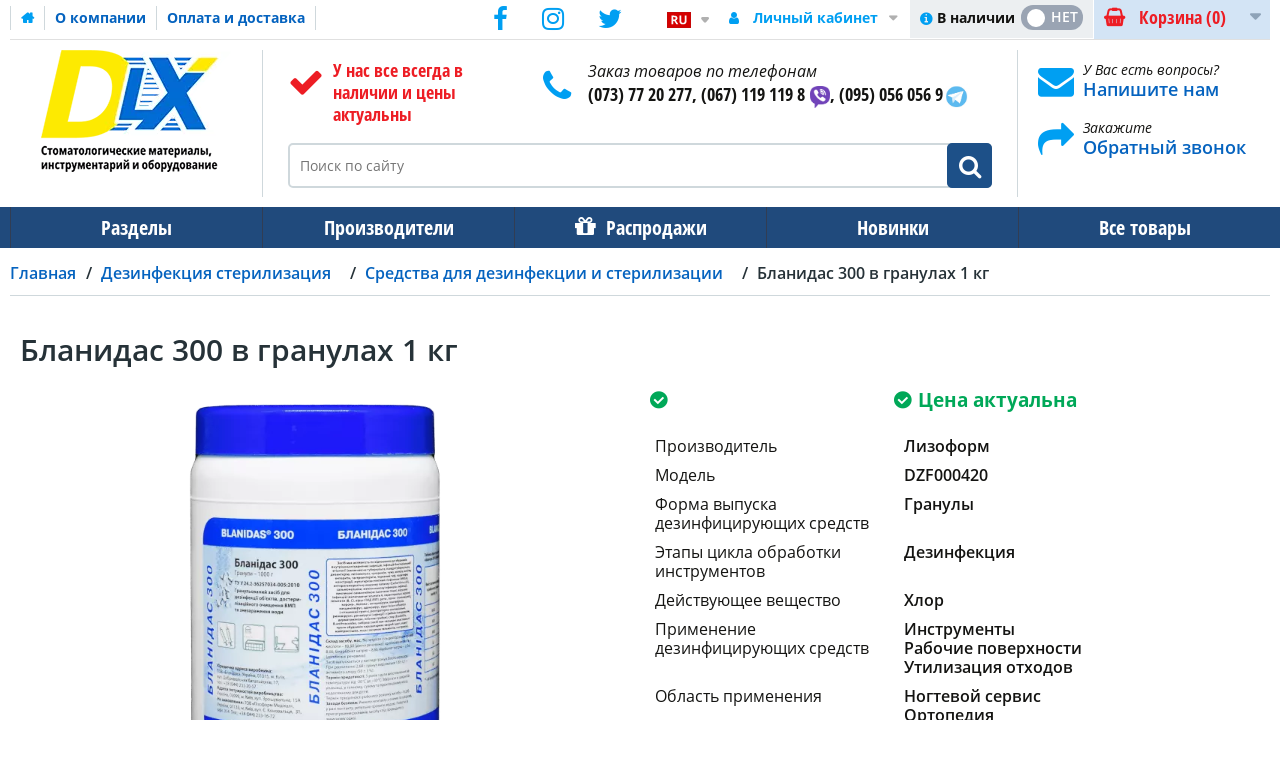

--- FILE ---
content_type: text/html; charset=UTF-8
request_url: https://www.dlx.ua/ru/blanidas-300-v-granulax-1-kg
body_size: 54638
content:
<!DOCTYPE html><html lang="ru-RU">
<head>
    <meta charset="utf-8">
    <meta name="viewport" content="width=device-width, initial-scale=1.0" />
    <link rel="shortcut icon" href="/themes/theme-1/icons/favicon.ico" type="image/x-icon" />
    <link rel="apple-touch-icon" sizes="57x57" href="/themes/theme-1/icons/apple-icon-57x57.png">
    <link rel="apple-touch-icon" sizes="60x60" href="/themes/theme-1/icons/apple-icon-60x60.png">
    <link rel="apple-touch-icon" sizes="72x72" href="/themes/theme-1/icons/apple-icon-72x72.png">
    <link rel="apple-touch-icon" sizes="76x76" href="/themes/theme-1/icons/apple-icon-76x76.png">
    <link rel="apple-touch-icon" sizes="114x114" href="/themes/theme-1/icons/apple-icon-114x114.png">
    <link rel="apple-touch-icon" sizes="120x120" href="/themes/theme-1/icons/apple-icon-120x120.png">
    <link rel="apple-touch-icon" sizes="144x144" href="/themes/theme-1/icons/apple-icon-144x144.png">
    <link rel="apple-touch-icon" sizes="152x152" href="/themes/theme-1/icons/apple-icon-152x152.png">
    <link rel="apple-touch-icon" sizes="180x180" href="/themes/theme-1/icons/apple-icon-180x180.png">
    <link rel="icon" type="image/png" sizes="192x192"  href="/themes/theme-1/icons/android-icon-192x192.png">
    <link rel="icon" type="image/png" sizes="32x32" href="/themes/theme-1/icons/favicon-32x32.png">
    <link rel="icon" type="image/png" sizes="96x96" href="/themes/theme-1/icons/favicon-96x96.png">
    <link rel="icon" type="image/png" sizes="16x16" href="/themes/theme-1/icons/favicon-16x16.png">
    <link rel="manifest" href="/themes/basic/icons/manifest.json">
    <link href='https://www.dlx.ua/ru/blanidas-300-v-granulax-1-kg' rel='canonical' />
    <meta name="msapplication-TileColor" content="#092964">
    <meta name="msapplication-TileImage" content="/themes/theme-1/icons/ms-icon-144x144.png">
    <meta name="theme-color" content="#092964">
    <base href="https://www.dlx.ua/">
    <meta name="csrf-param" content="_csrf">
    <meta name="csrf-token" content="muBXy74YDRmXIL_2cf_CiLpTUNDi4GsqeLWDPGmPWVTV2AiTiGtlS9RVxaUbkITY6msTiLuqPk8S58JbUesKEg==">


        <title>Бланидас 300 в гранулах 1 кг - купить в Украине | Dlx.ua</title>
  
    <meta name="Description" content="Бланидас 300 в гранулах 1 кг купить в DLX.UA ☎ (073)77-202-77 Низкие цены ✚ гарантия качества ✚ продажа оптом ✚ заказать онлайн ⛟ Доставка по всей Украине!">
<meta name="Reply-to" content="admin@dlx.ua">
<meta name="Author" content="DLX">
<meta name="Robots" content="index,follow">
<meta name="google-site-verification" content="U-hS8ay2Nz3QTIgXrSIyo94O2Oo2k4lQkssYoLciZ5w">
<meta property="og:type" content="product">
<meta property="og:url" content="https://www.dlx.ua/ru/blanidas-300-v-granulax-1-kg">
<meta property="og:title" content="Бланидас 300 в гранулах 1 кг">
<meta property="og:image" content="https://www.dlx.ua/images/blanidas-300-v-granulax-1-kg/14251/600x600/DZF000420.webp">
<meta property="product:price:amount" content="293.00">
<meta property="product:price:currency" content="UAH">
<meta property="og:description" content="Бланидас 300 в гранулах 1 кг - универсальное&amp;nbsp;хлорсодержащее&amp;nbsp;гранулированное средство для обеззараживания использованных медицинских изделий одноразового использования, перевязочного материала, пищевых отходовСостав: натриевая соль дихлоризоциануровой кислоты - 80,52%Применение: Де...">
<link href="https://www.dlx.ua/ru/blanidas-300-v-granulax-1-kg" rel="alternate" hreflang="ru">
<link href="https://www.dlx.ua/ua/blanidas-300-v-granulax-1-kg" rel="alternate" hreflang="uk">
    <link rel="preload" as="script" href="/themes/basic/js/jquery-2.2.0.min.js">
    <link rel="preload" href="/themes/basic/fonts/trueloaded.ttf?4rk52p" as="font" type="font/ttf">
    <link rel="preload" href="/themes/basic/fonts/trueloaded.woff?4rk52p" as="font" type="font/woff">

<script type="text/javascript">
var tl_js = [];var tl_start = false;var tl_include_js = [];var tl_include_loaded = [];var tl = function(a, b){ var script = { };if (typeof a == 'string' && typeof b == 'function'){ script = { 'js': [a],'script': b}} else if (typeof a == 'object' && typeof b == 'function') { script = { 'js': a,'script': b}} else if (typeof a == 'function') { script = { 'script': a}}tl_js.push(script);if (tl_start){ tl_action([script])}};
</script>
  
<style type="text/css">@font-face{font-display:swap;font-family:'Open Sans';font-style:normal;font-weight:300;src:local('Open Sans Light'), local('OpenSans-Light'), url(https://fonts.gstatic.com/s/opensans/v13/DXI1ORHCpsQm3Vp6mXoaTa-j2U0lmluP9RWlSytm3ho.woff2) format('woff2');unicode-range:U+0460-052F, U+20B4, U+2DE0-2DFF, U+A640-A69F}/* cyrillic */ @font-face{font-display:swap;font-family:'Open Sans';font-style:normal;font-weight:300;src:local('Open Sans Light'), local('OpenSans-Light'), url(https://fonts.gstatic.com/s/opensans/v13/DXI1ORHCpsQm3Vp6mXoaTZX5f-9o1vgP2EXwfjgl7AY.woff2) format('woff2');unicode-range:U+0400-045F, U+0490-0491, U+04B0-04B1, U+2116}/* greek-ext */ @font-face{font-display:swap;font-family:'Open Sans';font-style:normal;font-weight:300;src:local('Open Sans Light'), local('OpenSans-Light'), url(https://fonts.gstatic.com/s/opensans/v13/DXI1ORHCpsQm3Vp6mXoaTRWV49_lSm1NYrwo-zkhivY.woff2) format('woff2');unicode-range:U+1F00-1FFF}/* greek */ @font-face{font-display:swap;font-family:'Open Sans';font-style:normal;font-weight:300;src:local('Open Sans Light'), local('OpenSans-Light'), url(https://fonts.gstatic.com/s/opensans/v13/DXI1ORHCpsQm3Vp6mXoaTaaRobkAwv3vxw3jMhVENGA.woff2) format('woff2');unicode-range:U+0370-03FF}/* vietnamese */ @font-face{font-display:swap;font-family:'Open Sans';font-style:normal;font-weight:300;src:local('Open Sans Light'), local('OpenSans-Light'), url(https://fonts.gstatic.com/s/opensans/v13/DXI1ORHCpsQm3Vp6mXoaTf8zf_FOSsgRmwsS7Aa9k2w.woff2) format('woff2');unicode-range:U+0102-0103, U+1EA0-1EF9, U+20AB}/* latin-ext */ @font-face{font-display:swap;font-family:'Open Sans';font-style:normal;font-weight:300;src:local('Open Sans Light'), local('OpenSans-Light'), url(https://fonts.gstatic.com/s/opensans/v13/DXI1ORHCpsQm3Vp6mXoaTT0LW-43aMEzIO6XUTLjad8.woff2) format('woff2');unicode-range:U+0100-024F, U+1E00-1EFF, U+20A0-20AB, U+20AD-20CF, U+2C60-2C7F, U+A720-A7FF}/* latin */ @font-face{font-display:swap;font-family:'Open Sans';font-style:normal;font-weight:300;src:local('Open Sans Light'), local('OpenSans-Light'), url(https://fonts.gstatic.com/s/opensans/v13/DXI1ORHCpsQm3Vp6mXoaTegdm0LZdjqr5-oayXSOefg.woff2) format('woff2');unicode-range:U+0000-00FF, U+0131, U+0152-0153, U+02C6, U+02DA, U+02DC, U+2000-206F, U+2074, U+20AC, U+2212, U+2215}/* cyrillic-ext */ @font-face{font-display:swap;font-family:'Open Sans';font-style:normal;font-weight:400;src:local('Open Sans'), local('OpenSans'), url(https://fonts.gstatic.com/s/opensans/v13/K88pR3goAWT7BTt32Z01mxJtnKITppOI_IvcXXDNrsc.woff2) format('woff2');unicode-range:U+0460-052F, U+20B4, U+2DE0-2DFF, U+A640-A69F}/* cyrillic */ @font-face{font-display:swap;font-family:'Open Sans';font-style:normal;font-weight:400;src:local('Open Sans'), local('OpenSans'), url(https://fonts.gstatic.com/s/opensans/v13/RjgO7rYTmqiVp7vzi-Q5URJtnKITppOI_IvcXXDNrsc.woff2) format('woff2');unicode-range:U+0400-045F, U+0490-0491, U+04B0-04B1, U+2116}/* greek-ext */ @font-face{font-display:swap;font-family:'Open Sans';font-style:normal;font-weight:400;src:local('Open Sans'), local('OpenSans'), url(https://fonts.gstatic.com/s/opensans/v13/LWCjsQkB6EMdfHrEVqA1KRJtnKITppOI_IvcXXDNrsc.woff2) format('woff2');unicode-range:U+1F00-1FFF}/* greek */ @font-face{font-display:swap;font-family:'Open Sans';font-style:normal;font-weight:400;src:local('Open Sans'), local('OpenSans'), url(https://fonts.gstatic.com/s/opensans/v13/xozscpT2726on7jbcb_pAhJtnKITppOI_IvcXXDNrsc.woff2) format('woff2');unicode-range:U+0370-03FF}/* vietnamese */ @font-face{font-display:swap;font-family:'Open Sans';font-style:normal;font-weight:400;src:local('Open Sans'), local('OpenSans'), url(https://fonts.gstatic.com/s/opensans/v13/59ZRklaO5bWGqF5A9baEERJtnKITppOI_IvcXXDNrsc.woff2) format('woff2');unicode-range:U+0102-0103, U+1EA0-1EF9, U+20AB}/* latin-ext */ @font-face{font-display:swap;font-family:'Open Sans';font-style:normal;font-weight:400;src:local('Open Sans'), local('OpenSans'), url(https://fonts.gstatic.com/s/opensans/v13/u-WUoqrET9fUeobQW7jkRRJtnKITppOI_IvcXXDNrsc.woff2) format('woff2');unicode-range:U+0100-024F, U+1E00-1EFF, U+20A0-20AB, U+20AD-20CF, U+2C60-2C7F, U+A720-A7FF}/* latin */ @font-face{font-display:swap;font-family:'Open Sans';font-style:normal;font-weight:400;src:local('Open Sans'), local('OpenSans'), url(https://fonts.gstatic.com/s/opensans/v13/cJZKeOuBrn4kERxqtaUH3VtXRa8TVwTICgirnJhmVJw.woff2) format('woff2');unicode-range:U+0000-00FF, U+0131, U+0152-0153, U+02C6, U+02DA, U+02DC, U+2000-206F, U+2074, U+20AC, U+2212, U+2215}/* cyrillic-ext */ @font-face{font-display:swap;font-family:'Open Sans';font-style:normal;font-weight:600;src:local('Open Sans Semibold'), local('OpenSans-Semibold'), url(https://fonts.gstatic.com/s/opensans/v13/MTP_ySUJH_bn48VBG8sNSq-j2U0lmluP9RWlSytm3ho.woff2) format('woff2');unicode-range:U+0460-052F, U+20B4, U+2DE0-2DFF, U+A640-A69F}/* cyrillic */ @font-face{font-display:swap;font-family:'Open Sans';font-style:normal;font-weight:600;src:local('Open Sans Semibold'), local('OpenSans-Semibold'), url(https://fonts.gstatic.com/s/opensans/v13/MTP_ySUJH_bn48VBG8sNSpX5f-9o1vgP2EXwfjgl7AY.woff2) format('woff2');unicode-range:U+0400-045F, U+0490-0491, U+04B0-04B1, U+2116}/* greek-ext */ @font-face{font-display:swap;font-family:'Open Sans';font-style:normal;font-weight:600;src:local('Open Sans Semibold'), local('OpenSans-Semibold'), url(https://fonts.gstatic.com/s/opensans/v13/MTP_ySUJH_bn48VBG8sNShWV49_lSm1NYrwo-zkhivY.woff2) format('woff2');unicode-range:U+1F00-1FFF}/* greek */ @font-face{font-display:swap;font-family:'Open Sans';font-style:normal;font-weight:600;src:local('Open Sans Semibold'), local('OpenSans-Semibold'), url(https://fonts.gstatic.com/s/opensans/v13/MTP_ySUJH_bn48VBG8sNSqaRobkAwv3vxw3jMhVENGA.woff2) format('woff2');unicode-range:U+0370-03FF}/* vietnamese */ @font-face{font-display:swap;font-family:'Open Sans';font-style:normal;font-weight:600;src:local('Open Sans Semibold'), local('OpenSans-Semibold'), url(https://fonts.gstatic.com/s/opensans/v13/MTP_ySUJH_bn48VBG8sNSv8zf_FOSsgRmwsS7Aa9k2w.woff2) format('woff2');unicode-range:U+0102-0103, U+1EA0-1EF9, U+20AB}/* latin-ext */ @font-face{font-display:swap;font-family:'Open Sans';font-style:normal;font-weight:600;src:local('Open Sans Semibold'), local('OpenSans-Semibold'), url(https://fonts.gstatic.com/s/opensans/v13/MTP_ySUJH_bn48VBG8sNSj0LW-43aMEzIO6XUTLjad8.woff2) format('woff2');unicode-range:U+0100-024F, U+1E00-1EFF, U+20A0-20AB, U+20AD-20CF, U+2C60-2C7F, U+A720-A7FF}/* latin */ @font-face{font-display:swap;font-family:'Open Sans';font-style:normal;font-weight:600;src:local('Open Sans Semibold'), local('OpenSans-Semibold'), url(https://fonts.gstatic.com/s/opensans/v13/MTP_ySUJH_bn48VBG8sNSugdm0LZdjqr5-oayXSOefg.woff2) format('woff2');unicode-range:U+0000-00FF, U+0131, U+0152-0153, U+02C6, U+02DA, U+02DC, U+2000-206F, U+2074, U+20AC, U+2212, U+2215}/* cyrillic-ext */ @font-face{font-display:swap;font-family:'Open Sans';font-style:normal;font-weight:700;src:local('Open Sans Bold'), local('OpenSans-Bold'), url(https://fonts.gstatic.com/s/opensans/v13/k3k702ZOKiLJc3WVjuplzK-j2U0lmluP9RWlSytm3ho.woff2) format('woff2');unicode-range:U+0460-052F, U+20B4, U+2DE0-2DFF, U+A640-A69F}/* cyrillic */ @font-face{font-display:swap;font-family:'Open Sans';font-style:normal;font-weight:700;src:local('Open Sans Bold'), local('OpenSans-Bold'), url(https://fonts.gstatic.com/s/opensans/v13/k3k702ZOKiLJc3WVjuplzJX5f-9o1vgP2EXwfjgl7AY.woff2) format('woff2');unicode-range:U+0400-045F, U+0490-0491, U+04B0-04B1, U+2116}/* greek-ext */ @font-face{font-display:swap;font-family:'Open Sans';font-style:normal;font-weight:700;src:local('Open Sans Bold'), local('OpenSans-Bold'), url(https://fonts.gstatic.com/s/opensans/v13/k3k702ZOKiLJc3WVjuplzBWV49_lSm1NYrwo-zkhivY.woff2) format('woff2');unicode-range:U+1F00-1FFF}/* greek */ @font-face{font-display:swap;font-family:'Open Sans';font-style:normal;font-weight:700;src:local('Open Sans Bold'), local('OpenSans-Bold'), url(https://fonts.gstatic.com/s/opensans/v13/k3k702ZOKiLJc3WVjuplzKaRobkAwv3vxw3jMhVENGA.woff2) format('woff2');unicode-range:U+0370-03FF}/* vietnamese */ @font-face{font-display:swap;font-family:'Open Sans';font-style:normal;font-weight:700;src:local('Open Sans Bold'), local('OpenSans-Bold'), url(https://fonts.gstatic.com/s/opensans/v13/k3k702ZOKiLJc3WVjuplzP8zf_FOSsgRmwsS7Aa9k2w.woff2) format('woff2');unicode-range:U+0102-0103, U+1EA0-1EF9, U+20AB}/* latin-ext */ @font-face{font-display:swap;font-family:'Open Sans';font-style:normal;font-weight:700;src:local('Open Sans Bold'), local('OpenSans-Bold'), url(https://fonts.gstatic.com/s/opensans/v13/k3k702ZOKiLJc3WVjuplzD0LW-43aMEzIO6XUTLjad8.woff2) format('woff2');unicode-range:U+0100-024F, U+1E00-1EFF, U+20A0-20AB, U+20AD-20CF, U+2C60-2C7F, U+A720-A7FF}/* latin */ @font-face{font-display:swap;font-family:'Open Sans';font-style:normal;font-weight:700;src:local('Open Sans Bold'), local('OpenSans-Bold'), url(https://fonts.gstatic.com/s/opensans/v13/k3k702ZOKiLJc3WVjuplzOgdm0LZdjqr5-oayXSOefg.woff2) format('woff2');unicode-range:U+0000-00FF, U+0131, U+0152-0153, U+02C6, U+02DA, U+02DC, U+2000-206F, U+2074, U+20AC, U+2212, U+2215}/* cyrillic-ext */ @font-face{font-display:swap;font-family:'Open Sans';font-style:italic;font-weight:400;src:local('Open Sans Italic'), local('OpenSans-Italic'), url(https://fonts.gstatic.com/s/opensans/v13/xjAJXh38I15wypJXxuGMBjTOQ_MqJVwkKsUn0wKzc2I.woff2) format('woff2');unicode-range:U+0460-052F, U+20B4, U+2DE0-2DFF, U+A640-A69F}/* cyrillic */ @font-face{font-display:swap;font-family:'Open Sans';font-style:italic;font-weight:400;src:local('Open Sans Italic'), local('OpenSans-Italic'), url(https://fonts.gstatic.com/s/opensans/v13/xjAJXh38I15wypJXxuGMBjUj_cnvWIuuBMVgbX098Mw.woff2) format('woff2');unicode-range:U+0400-045F, U+0490-0491, U+04B0-04B1, U+2116}/* greek-ext */ @font-face{font-display:swap;font-family:'Open Sans';font-style:italic;font-weight:400;src:local('Open Sans Italic'), local('OpenSans-Italic'), url(https://fonts.gstatic.com/s/opensans/v13/xjAJXh38I15wypJXxuGMBkbcKLIaa1LC45dFaAfauRA.woff2) format('woff2');unicode-range:U+1F00-1FFF}/* greek */ @font-face{font-display:swap;font-family:'Open Sans';font-style:italic;font-weight:400;src:local('Open Sans Italic'), local('OpenSans-Italic'), url(https://fonts.gstatic.com/s/opensans/v13/xjAJXh38I15wypJXxuGMBmo_sUJ8uO4YLWRInS22T3Y.woff2) format('woff2');unicode-range:U+0370-03FF}/* vietnamese */ @font-face{font-display:swap;font-family:'Open Sans';font-style:italic;font-weight:400;src:local('Open Sans Italic'), local('OpenSans-Italic'), url(https://fonts.gstatic.com/s/opensans/v13/xjAJXh38I15wypJXxuGMBr6up8jxqWt8HVA3mDhkV_0.woff2) format('woff2');unicode-range:U+0102-0103, U+1EA0-1EF9, U+20AB}/* latin-ext */ @font-face{font-display:swap;font-family:'Open Sans';font-style:italic;font-weight:400;src:local('Open Sans Italic'), local('OpenSans-Italic'), url(https://fonts.gstatic.com/s/opensans/v13/xjAJXh38I15wypJXxuGMBiYE0-AqJ3nfInTTiDXDjU4.woff2) format('woff2');unicode-range:U+0100-024F, U+1E00-1EFF, U+20A0-20AB, U+20AD-20CF, U+2C60-2C7F, U+A720-A7FF}/* latin */ @font-face{font-display:swap;font-family:'Open Sans';font-style:italic;font-weight:400;src:local('Open Sans Italic'), local('OpenSans-Italic'), url(https://fonts.gstatic.com/s/opensans/v13/xjAJXh38I15wypJXxuGMBo4P5ICox8Kq3LLUNMylGO4.woff2) format('woff2');unicode-range:U+0000-00FF, U+0131, U+0152-0153, U+02C6, U+02DA, U+02DC, U+2000-206F, U+2074, U+20AC, U+2212, U+2215}/* cyrillic-ext */ @font-face{font-display:swap;font-family:'Open Sans';font-style:italic;font-weight:600;src:local('Open Sans Semibold Italic'), local('OpenSans-SemiboldItalic'), url(https://fonts.gstatic.com/s/opensans/v13/PRmiXeptR36kaC0GEAetxmgpAmOCqD37_tyH_8Ri5MM.woff2) format('woff2');unicode-range:U+0460-052F, U+20B4, U+2DE0-2DFF, U+A640-A69F}/* cyrillic */ @font-face{font-display:swap;font-family:'Open Sans';font-style:italic;font-weight:600;src:local('Open Sans Semibold Italic'), local('OpenSans-SemiboldItalic'), url(https://fonts.gstatic.com/s/opensans/v13/PRmiXeptR36kaC0GEAetxsPNMTLbnS9uQzHQlYieHUU.woff2) format('woff2');unicode-range:U+0400-045F, U+0490-0491, U+04B0-04B1, U+2116}/* greek-ext */ @font-face{font-display:swap;font-family:'Open Sans';font-style:italic;font-weight:600;src:local('Open Sans Semibold Italic'), local('OpenSans-SemiboldItalic'), url(https://fonts.gstatic.com/s/opensans/v13/PRmiXeptR36kaC0GEAetxgyhumQnPMBCoGYhRaNxyyY.woff2) format('woff2');unicode-range:U+1F00-1FFF}/* greek */ @font-face{font-display:swap;font-family:'Open Sans';font-style:italic;font-weight:600;src:local('Open Sans Semibold Italic'), local('OpenSans-SemiboldItalic'), url(https://fonts.gstatic.com/s/opensans/v13/PRmiXeptR36kaC0GEAetxhUVAXEdVvYDDqrz3aeR0Yc.woff2) format('woff2');unicode-range:U+0370-03FF}/* vietnamese */ @font-face{font-display:swap;font-family:'Open Sans';font-style:italic;font-weight:600;src:local('Open Sans Semibold Italic'), local('OpenSans-SemiboldItalic'), url(https://fonts.gstatic.com/s/opensans/v13/PRmiXeptR36kaC0GEAetxlf4y_3s5bcYyyLIFUSWYUU.woff2) format('woff2');unicode-range:U+0102-0103, U+1EA0-1EF9, U+20AB}/* latin-ext */ @font-face{font-display:swap;font-family:'Open Sans';font-style:italic;font-weight:600;src:local('Open Sans Semibold Italic'), local('OpenSans-SemiboldItalic'), url(https://fonts.gstatic.com/s/opensans/v13/PRmiXeptR36kaC0GEAetxnywqdtBbUHn3VPgzuFrCy8.woff2) format('woff2');unicode-range:U+0100-024F, U+1E00-1EFF, U+20A0-20AB, U+20AD-20CF, U+2C60-2C7F, U+A720-A7FF}/* latin */ @font-face{font-display:swap;font-family:'Open Sans';font-style:italic;font-weight:600;src:local('Open Sans Semibold Italic'), local('OpenSans-SemiboldItalic'), url(https://fonts.gstatic.com/s/opensans/v13/PRmiXeptR36kaC0GEAetxl2umOyRU7PgRiv8DXcgJjk.woff2) format('woff2');unicode-range:U+0000-00FF, U+0131, U+0152-0153, U+02C6, U+02DA, U+02DC, U+2000-206F, U+2074, U+20AC, U+2212, U+2215}/* cyrillic-ext */ @font-face{font-display:swap;font-family:'Open Sans';font-style:italic;font-weight:700;src:local('Open Sans Bold Italic'), local('OpenSans-BoldItalic'), url(https://fonts.gstatic.com/s/opensans/v13/PRmiXeptR36kaC0GEAetxp6iIh_FvlUHQwED9Yt5Kbw.woff2) format('woff2');unicode-range:U+0460-052F, U+20B4, U+2DE0-2DFF, U+A640-A69F}/* cyrillic */ @font-face{font-display:swap;font-family:'Open Sans';font-style:italic;font-weight:700;src:local('Open Sans Bold Italic'), local('OpenSans-BoldItalic'), url(https://fonts.gstatic.com/s/opensans/v13/PRmiXeptR36kaC0GEAetxi_vZmeiCMnoWNN9rHBYaTc.woff2) format('woff2');unicode-range:U+0400-045F, U+0490-0491, U+04B0-04B1, U+2116}/* greek-ext */ @font-face{font-display:swap;font-family:'Open Sans';font-style:italic;font-weight:700;src:local('Open Sans Bold Italic'), local('OpenSans-BoldItalic'), url(https://fonts.gstatic.com/s/opensans/v13/PRmiXeptR36kaC0GEAetxiFaMxiho_5XQnyRZzQsrZs.woff2) format('woff2');unicode-range:U+1F00-1FFF}/* greek */ @font-face{font-display:swap;font-family:'Open Sans';font-style:italic;font-weight:700;src:local('Open Sans Bold Italic'), local('OpenSans-BoldItalic'), url(https://fonts.gstatic.com/s/opensans/v13/PRmiXeptR36kaC0GEAetxgalQocB-__pDVGhF3uS2Ks.woff2) format('woff2');unicode-range:U+0370-03FF}/* vietnamese */ @font-face{font-display:swap;font-family:'Open Sans';font-style:italic;font-weight:700;src:local('Open Sans Bold Italic'), local('OpenSans-BoldItalic'), url(https://fonts.gstatic.com/s/opensans/v13/PRmiXeptR36kaC0GEAetxmhQUTDJGru-0vvUpABgH8I.woff2) format('woff2');unicode-range:U+0102-0103, U+1EA0-1EF9, U+20AB}/* latin-ext */ @font-face{font-display:swap;font-family:'Open Sans';font-style:italic;font-weight:700;src:local('Open Sans Bold Italic'), local('OpenSans-BoldItalic'), url(https://fonts.gstatic.com/s/opensans/v13/PRmiXeptR36kaC0GEAetxujkDdvhIIFj_YMdgqpnSB0.woff2) format('woff2');unicode-range:U+0100-024F, U+1E00-1EFF, U+20A0-20AB, U+20AD-20CF, U+2C60-2C7F, U+A720-A7FF}/* latin */ @font-face{font-display:swap;font-family:'Open Sans';font-style:italic;font-weight:700;src:local('Open Sans Bold Italic'), local('OpenSans-BoldItalic'), url(https://fonts.gstatic.com/s/opensans/v13/PRmiXeptR36kaC0GEAetxolIZu-HDpmDIZMigmsroc4.woff2) format('woff2');unicode-range:U+0000-00FF, U+0131, U+0152-0153, U+02C6, U+02DA, U+02DC, U+2000-206F, U+2074, U+20AC, U+2212, U+2215}/* cyrillic-ext */ @font-face{font-display:swap;font-family:'Open Sans Condensed';font-style:normal;font-weight:300;src:local('Open Sans Cond Light'), local('OpenSans-CondensedLight'), url(https://fonts.gstatic.com/s/opensanscondensed/v10/gk5FxslNkTTHtojXrkp-xJwNa6kgmw9HIHjUBPkzL2f3rGVtsTkPsbDajuO5ueQw.woff2) format('woff2');unicode-range:U+0460-052F, U+20B4, U+2DE0-2DFF, U+A640-A69F}/* cyrillic */ @font-face{font-display:swap;font-family:'Open Sans Condensed';font-style:normal;font-weight:300;src:local('Open Sans Cond Light'), local('OpenSans-CondensedLight'), url(https://fonts.gstatic.com/s/opensanscondensed/v10/gk5FxslNkTTHtojXrkp-xKdGPpWTn2kPFru4k7T0T-v3rGVtsTkPsbDajuO5ueQw.woff2) format('woff2');unicode-range:U+0400-045F, U+0490-0491, U+04B0-04B1, U+2116}/* greek-ext */ @font-face{font-display:swap;font-family:'Open Sans Condensed';font-style:normal;font-weight:300;src:local('Open Sans Cond Light'), local('OpenSans-CondensedLight'), url(https://fonts.gstatic.com/s/opensanscondensed/v10/gk5FxslNkTTHtojXrkp-xN9i7v7U2vZkHC55NWxtqfn3rGVtsTkPsbDajuO5ueQw.woff2) format('woff2');unicode-range:U+1F00-1FFF}/* greek */ @font-face{font-display:swap;font-family:'Open Sans Condensed';font-style:normal;font-weight:300;src:local('Open Sans Cond Light'), local('OpenSans-CondensedLight'), url(https://fonts.gstatic.com/s/opensanscondensed/v10/gk5FxslNkTTHtojXrkp-xK1ueDcgZDcfV3TWANvdPLj3rGVtsTkPsbDajuO5ueQw.woff2) format('woff2');unicode-range:U+0370-03FF}/* vietnamese */ @font-face{font-display:swap;font-family:'Open Sans Condensed';font-style:normal;font-weight:300;src:local('Open Sans Cond Light'), local('OpenSans-CondensedLight'), url(https://fonts.gstatic.com/s/opensanscondensed/v10/gk5FxslNkTTHtojXrkp-xC3qj1XlvLGj0jktnJzWu233rGVtsTkPsbDajuO5ueQw.woff2) format('woff2');unicode-range:U+0102-0103, U+1EA0-1EF9, U+20AB}/* latin-ext */ @font-face{font-display:swap;font-family:'Open Sans Condensed';font-style:normal;font-weight:300;src:local('Open Sans Cond Light'), local('OpenSans-CondensedLight'), url(https://fonts.gstatic.com/s/opensanscondensed/v10/gk5FxslNkTTHtojXrkp-xC8hAQ4ocbp44gFQt8tMfcH3rGVtsTkPsbDajuO5ueQw.woff2) format('woff2');unicode-range:U+0100-024F, U+1E00-1EFF, U+20A0-20AB, U+20AD-20CF, U+2C60-2C7F, U+A720-A7FF}/* latin */ @font-face{font-display:swap;font-family:'Open Sans Condensed';font-style:normal;font-weight:300;src:local('Open Sans Cond Light'), local('OpenSans-CondensedLight'), url(https://fonts.gstatic.com/s/opensanscondensed/v10/gk5FxslNkTTHtojXrkp-xBEur64QvLD-0IbiAdTUNXE.woff2) format('woff2');unicode-range:U+0000-00FF, U+0131, U+0152-0153, U+02C6, U+02DA, U+02DC, U+2000-206F, U+2074, U+20AC, U+2212, U+2215}/* cyrillic-ext */ @font-face{font-display:swap;font-family:'Open Sans Condensed';font-style:normal;font-weight:700;src:local('Open Sans Condensed Bold'), local('OpenSans-CondensedBold'), url(https://fonts.gstatic.com/s/opensanscondensed/v10/gk5FxslNkTTHtojXrkp-xBrT1lp9IdZ6Q20XTtjH6Zv3rGVtsTkPsbDajuO5ueQw.woff2) format('woff2');unicode-range:U+0460-052F, U+20B4, U+2DE0-2DFF, U+A640-A69F}/* cyrillic */ @font-face{font-display:swap;font-family:'Open Sans Condensed';font-style:normal;font-weight:700;src:local('Open Sans Condensed Bold'), local('OpenSans-CondensedBold'), url(https://fonts.gstatic.com/s/opensanscondensed/v10/gk5FxslNkTTHtojXrkp-xIS898UBCVj0FEntoasBk6P3rGVtsTkPsbDajuO5ueQw.woff2) format('woff2');unicode-range:U+0400-045F, U+0490-0491, U+04B0-04B1, U+2116}/* greek-ext */ @font-face{font-display:swap;font-family:'Open Sans Condensed';font-style:normal;font-weight:700;src:local('Open Sans Condensed Bold'), local('OpenSans-CondensedBold'), url(https://fonts.gstatic.com/s/opensanscondensed/v10/gk5FxslNkTTHtojXrkp-xBkraXwpsr1uSZUhAAol_4_3rGVtsTkPsbDajuO5ueQw.woff2) format('woff2');unicode-range:U+1F00-1FFF}/* greek */ @font-face{font-display:swap;font-family:'Open Sans Condensed';font-style:normal;font-weight:700;src:local('Open Sans Condensed Bold'), local('OpenSans-CondensedBold'), url(https://fonts.gstatic.com/s/opensanscondensed/v10/gk5FxslNkTTHtojXrkp-xKTAHfCyYjmaKhz-jw4dXo73rGVtsTkPsbDajuO5ueQw.woff2) format('woff2');unicode-range:U+0370-03FF}/* vietnamese */ @font-face{font-display:swap;font-family:'Open Sans Condensed';font-style:normal;font-weight:700;src:local('Open Sans Condensed Bold'), local('OpenSans-CondensedBold'), url(https://fonts.gstatic.com/s/opensanscondensed/v10/gk5FxslNkTTHtojXrkp-xP1CsDU87ma3di2VmaZcPSr3rGVtsTkPsbDajuO5ueQw.woff2) format('woff2');unicode-range:U+0102-0103, U+1EA0-1EF9, U+20AB}/* latin-ext */ @font-face{font-display:swap;font-family:'Open Sans Condensed';font-style:normal;font-weight:700;src:local('Open Sans Condensed Bold'), local('OpenSans-CondensedBold'), url(https://fonts.gstatic.com/s/opensanscondensed/v10/gk5FxslNkTTHtojXrkp-xBztfhWvsElVqpbWxzFHK633rGVtsTkPsbDajuO5ueQw.woff2) format('woff2');unicode-range:U+0100-024F, U+1E00-1EFF, U+20A0-20AB, U+20AD-20CF, U+2C60-2C7F, U+A720-A7FF}/* latin */ @font-face{font-display:swap;font-family:'Open Sans Condensed';font-style:normal;font-weight:700;src:local('Open Sans Condensed Bold'), local('OpenSans-CondensedBold'), url(https://fonts.gstatic.com/s/opensanscondensed/v10/gk5FxslNkTTHtojXrkp-xIF8zhZCJ7x9Pr62cRgaVUA.woff2) format('woff2');unicode-range:U+0000-00FF, U+0131, U+0152-0153, U+02C6, U+02DA, U+02DC, U+2000-206F, U+2074, U+20AC, U+2212, U+2215}/* cyrillic-ext */ @font-face{font-display:swap;font-family:'Open Sans Condensed';font-style:italic;font-weight:300;src:local('Open Sans Cond Light Italic'), local('OpenSans-CondensedLightItalic'), url(https://fonts.gstatic.com/s/opensanscondensed/v10/jIXlqT1WKafUSwj6s9AzVxzW2HGxJE-cxaore_4G_hYU24FapfJwyacJ6xNu5rm9.woff2) format('woff2');unicode-range:U+0460-052F, U+20B4, U+2DE0-2DFF, U+A640-A69F}/* cyrillic */ @font-face{font-display:swap;font-family:'Open Sans Condensed';font-style:italic;font-weight:300;src:local('Open Sans Cond Light Italic'), local('OpenSans-CondensedLightItalic'), url(https://fonts.gstatic.com/s/opensanscondensed/v10/jIXlqT1WKafUSwj6s9AzV4zIibREM_xtIOs0xIJYzcAU24FapfJwyacJ6xNu5rm9.woff2) format('woff2');unicode-range:U+0400-045F, U+0490-0491, U+04B0-04B1, U+2116}/* greek-ext */ @font-face{font-display:swap;font-family:'Open Sans Condensed';font-style:italic;font-weight:300;src:local('Open Sans Cond Light Italic'), local('OpenSans-CondensedLightItalic'), url(https://fonts.gstatic.com/s/opensanscondensed/v10/jIXlqT1WKafUSwj6s9AzV9WNSx_9Tm--PxC8nYzol_oU24FapfJwyacJ6xNu5rm9.woff2) format('woff2');unicode-range:U+1F00-1FFF}/* greek */ @font-face{font-display:swap;font-family:'Open Sans Condensed';font-style:italic;font-weight:300;src:local('Open Sans Cond Light Italic'), local('OpenSans-CondensedLightItalic'), url(https://fonts.gstatic.com/s/opensanscondensed/v10/jIXlqT1WKafUSwj6s9AzV4S1q5RGaHzzAAUgHklRNwMU24FapfJwyacJ6xNu5rm9.woff2) format('woff2');unicode-range:U+0370-03FF}/* vietnamese */ @font-face{font-display:swap;font-family:'Open Sans Condensed';font-style:italic;font-weight:300;src:local('Open Sans Cond Light Italic'), local('OpenSans-CondensedLightItalic'), url(https://fonts.gstatic.com/s/opensanscondensed/v10/jIXlqT1WKafUSwj6s9AzV0RUj-8OE20lRl9GlTGRU-QU24FapfJwyacJ6xNu5rm9.woff2) format('woff2');unicode-range:U+0102-0103, U+1EA0-1EF9, U+20AB}/* latin-ext */ @font-face{font-display:swap;font-family:'Open Sans Condensed';font-style:italic;font-weight:300;src:local('Open Sans Cond Light Italic'), local('OpenSans-CondensedLightItalic'), url(https://fonts.gstatic.com/s/opensanscondensed/v10/jIXlqT1WKafUSwj6s9AzV12Cn97i9IlPbfrzIs7KZtAU24FapfJwyacJ6xNu5rm9.woff2) format('woff2');unicode-range:U+0100-024F, U+1E00-1EFF, U+20A0-20AB, U+20AD-20CF, U+2C60-2C7F, U+A720-A7FF}/* latin */ @font-face{font-display:swap;font-family:'Open Sans Condensed';font-style:italic;font-weight:300;src:local('Open Sans Cond Light Italic'), local('OpenSans-CondensedLightItalic'), url(https://fonts.gstatic.com/s/opensanscondensed/v10/jIXlqT1WKafUSwj6s9AzVyqWG1TIildrkra2taUxHyT3rGVtsTkPsbDajuO5ueQw.woff2) format('woff2');unicode-range:U+0000-00FF, U+0131, U+0152-0153, U+02C6, U+02DA, U+02DC, U+2000-206F, U+2074, U+20AC, U+2212, U+2215}/* cyrillic-ext */ @font-face{font-display:swap;font-family:'Roboto Condensed';font-style:normal;font-weight:300;src:local('Roboto Condensed Light'), local('RobotoCondensed-Light'), url(https://fonts.gstatic.com/s/robotocondensed/v14/b9QBgL0iMZfDSpmcXcE8nE8xhg-WlD4iG4AP-V7QxYA.woff2) format('woff2');unicode-range:U+0460-052F, U+20B4, U+2DE0-2DFF, U+A640-A69F}/* cyrillic */ @font-face{font-display:swap;font-family:'Roboto Condensed';font-style:normal;font-weight:300;src:local('Roboto Condensed Light'), local('RobotoCondensed-Light'), url(https://fonts.gstatic.com/s/robotocondensed/v14/b9QBgL0iMZfDSpmcXcE8nN_eC2PfU-cUGGN7U-FIfKc.woff2) format('woff2');unicode-range:U+0400-045F, U+0490-0491, U+04B0-04B1, U+2116}/* greek-ext */ @font-face{font-display:swap;font-family:'Roboto Condensed';font-style:normal;font-weight:300;src:local('Roboto Condensed Light'), local('RobotoCondensed-Light'), url(https://fonts.gstatic.com/s/robotocondensed/v14/b9QBgL0iMZfDSpmcXcE8nLvM2QJLsjx6Keu1D2MYodo.woff2) format('woff2');unicode-range:U+1F00-1FFF}/* greek */ @font-face{font-display:swap;font-family:'Roboto Condensed';font-style:normal;font-weight:300;src:local('Roboto Condensed Light'), local('RobotoCondensed-Light'), url(https://fonts.gstatic.com/s/robotocondensed/v14/b9QBgL0iMZfDSpmcXcE8nNd5cRMOq5PeG3VabknWPxo.woff2) format('woff2');unicode-range:U+0370-03FF}/* vietnamese */ @font-face{font-display:swap;font-family:'Roboto Condensed';font-style:normal;font-weight:300;src:local('Roboto Condensed Light'), local('RobotoCondensed-Light'), url(https://fonts.gstatic.com/s/robotocondensed/v14/b9QBgL0iMZfDSpmcXcE8nLpX8dGXLalyu5OokvgDQcs.woff2) format('woff2');unicode-range:U+0102-0103, U+1EA0-1EF9, U+20AB}/* latin-ext */ @font-face{font-display:swap;font-family:'Roboto Condensed';font-style:normal;font-weight:300;src:local('Roboto Condensed Light'), local('RobotoCondensed-Light'), url(https://fonts.gstatic.com/s/robotocondensed/v14/b9QBgL0iMZfDSpmcXcE8nPVFL0ofnRu5Y2lP-UpEUGU.woff2) format('woff2');unicode-range:U+0100-024F, U+1E00-1EFF, U+20A0-20AB, U+20AD-20CF, U+2C60-2C7F, U+A720-A7FF}/* latin */ @font-face{font-display:swap;font-family:'Roboto Condensed';font-style:normal;font-weight:300;src:local('Roboto Condensed Light'), local('RobotoCondensed-Light'), url(https://fonts.gstatic.com/s/robotocondensed/v14/b9QBgL0iMZfDSpmcXcE8nBBQ_Gf4FfI8J4SYljBAylk.woff2) format('woff2');unicode-range:U+0000-00FF, U+0131, U+0152-0153, U+02C6, U+02DA, U+02DC, U+2000-206F, U+2074, U+20AC, U+2212, U+2215}/* cyrillic-ext */ @font-face{font-display:swap;font-family:'Roboto Condensed';font-style:normal;font-weight:400;src:local('Roboto Condensed'), local('RobotoCondensed-Regular'), url(https://fonts.gstatic.com/s/robotocondensed/v14/Zd2E9abXLFGSr9G3YK2MsDrvev4WAjW489CRDHIkJ90.woff2) format('woff2');unicode-range:U+0460-052F, U+20B4, U+2DE0-2DFF, U+A640-A69F}/* cyrillic */ @font-face{font-display:swap;font-family:'Roboto Condensed';font-style:normal;font-weight:400;src:local('Roboto Condensed'), local('RobotoCondensed-Regular'), url(https://fonts.gstatic.com/s/robotocondensed/v14/Zd2E9abXLFGSr9G3YK2MsCGXDOnx9ptx3UTSPTrfsgk.woff2) format('woff2');unicode-range:U+0400-045F, U+0490-0491, U+04B0-04B1, U+2116}/* greek-ext */ @font-face{font-display:swap;font-family:'Roboto Condensed';font-style:normal;font-weight:400;src:local('Roboto Condensed'), local('RobotoCondensed-Regular'), url(https://fonts.gstatic.com/s/robotocondensed/v14/Zd2E9abXLFGSr9G3YK2MsAZ98xO_Wnt-JIem4AuLGfs.woff2) format('woff2');unicode-range:U+1F00-1FFF}/* greek */ @font-face{font-display:swap;font-family:'Roboto Condensed';font-style:normal;font-weight:400;src:local('Roboto Condensed'), local('RobotoCondensed-Regular'), url(https://fonts.gstatic.com/s/robotocondensed/v14/Zd2E9abXLFGSr9G3YK2MsE1G989qbVg6RT5ly5jB8V8.woff2) format('woff2');unicode-range:U+0370-03FF}/* vietnamese */ @font-face{font-display:swap;font-family:'Roboto Condensed';font-style:normal;font-weight:400;src:local('Roboto Condensed'), local('RobotoCondensed-Regular'), url(https://fonts.gstatic.com/s/robotocondensed/v14/Zd2E9abXLFGSr9G3YK2MsJ84zb0nVte6liF9gGtpo1Y.woff2) format('woff2');unicode-range:U+0102-0103, U+1EA0-1EF9, U+20AB}/* latin-ext */ @font-face{font-display:swap;font-family:'Roboto Condensed';font-style:normal;font-weight:400;src:local('Roboto Condensed'), local('RobotoCondensed-Regular'), url(https://fonts.gstatic.com/s/robotocondensed/v14/Zd2E9abXLFGSr9G3YK2MsD86pq2NkPzVgw_9lpT6RGI.woff2) format('woff2');unicode-range:U+0100-024F, U+1E00-1EFF, U+20A0-20AB, U+20AD-20CF, U+2C60-2C7F, U+A720-A7FF}/* latin */ @font-face{font-display:swap;font-family:'Roboto Condensed';font-style:normal;font-weight:400;src:local('Roboto Condensed'), local('RobotoCondensed-Regular'), url(https://fonts.gstatic.com/s/robotocondensed/v14/Zd2E9abXLFGSr9G3YK2MsDAdhzWOYhqHvOZMRGaEyPo.woff2) format('woff2');unicode-range:U+0000-00FF, U+0131, U+0152-0153, U+02C6, U+02DA, U+02DC, U+2000-206F, U+2074, U+20AC, U+2212, U+2215}/* cyrillic-ext */ @font-face{font-display:swap;font-family:'Roboto Condensed';font-style:normal;font-weight:700;src:local('Roboto Condensed Bold'), local('RobotoCondensed-Bold'), url(https://fonts.gstatic.com/s/robotocondensed/v14/b9QBgL0iMZfDSpmcXcE8nDW5FUgIgejJvrHuLWqrSMw.woff2) format('woff2');unicode-range:U+0460-052F, U+20B4, U+2DE0-2DFF, U+A640-A69F}/* cyrillic */ @font-face{font-display:swap;font-family:'Roboto Condensed';font-style:normal;font-weight:700;src:local('Roboto Condensed Bold'), local('RobotoCondensed-Bold'), url(https://fonts.gstatic.com/s/robotocondensed/v14/b9QBgL0iMZfDSpmcXcE8nA30BZHTGu2N_DqssQcMQNQ.woff2) format('woff2');unicode-range:U+0400-045F, U+0490-0491, U+04B0-04B1, U+2116}/* greek-ext */ @font-face{font-display:swap;font-family:'Roboto Condensed';font-style:normal;font-weight:700;src:local('Roboto Condensed Bold'), local('RobotoCondensed-Bold'), url(https://fonts.gstatic.com/s/robotocondensed/v14/b9QBgL0iMZfDSpmcXcE8nPDoBG10JtAX-GAwn6iwU1Y.woff2) format('woff2');unicode-range:U+1F00-1FFF}/* greek */ @font-face{font-display:swap;font-family:'Roboto Condensed';font-style:normal;font-weight:700;src:local('Roboto Condensed Bold'), local('RobotoCondensed-Bold'), url(https://fonts.gstatic.com/s/robotocondensed/v14/b9QBgL0iMZfDSpmcXcE8nGhQuge17febRYSUkWKdLWA.woff2) format('woff2');unicode-range:U+0370-03FF}/* vietnamese */ @font-face{font-display:swap;font-family:'Roboto Condensed';font-style:normal;font-weight:700;src:local('Roboto Condensed Bold'), local('RobotoCondensed-Bold'), url(https://fonts.gstatic.com/s/robotocondensed/v14/b9QBgL0iMZfDSpmcXcE8nBBtmDLrZTTOm3p1EhiGCXc.woff2) format('woff2');unicode-range:U+0102-0103, U+1EA0-1EF9, U+20AB}/* latin-ext */ @font-face{font-display:swap;font-family:'Roboto Condensed';font-style:normal;font-weight:700;src:local('Roboto Condensed Bold'), local('RobotoCondensed-Bold'), url(https://fonts.gstatic.com/s/robotocondensed/v14/b9QBgL0iMZfDSpmcXcE8nEV356qNqHCUb41pS3zqMSE.woff2) format('woff2');unicode-range:U+0100-024F, U+1E00-1EFF, U+20A0-20AB, U+20AD-20CF, U+2C60-2C7F, U+A720-A7FF}/* latin */ @font-face{font-display:swap;font-family:'Roboto Condensed';font-style:normal;font-weight:700;src:local('Roboto Condensed Bold'), local('RobotoCondensed-Bold'), url(https://fonts.gstatic.com/s/robotocondensed/v14/b9QBgL0iMZfDSpmcXcE8nHm2hrkyco9jQ3NKMXpgOBg.woff2) format('woff2');unicode-range:U+0000-00FF, U+0131, U+0152-0153, U+02C6, U+02DA, U+02DC, U+2000-206F, U+2074, U+20AC, U+2212, U+2215}@font-face{font-family:'trueloaded';src:url('themes/basic/fonts/trueloaded.eot?4rk52p');src:url('themes/basic/fonts/trueloaded.eot?4rk52p#iefix') format('embedded-opentype'), url('themes/basic/fonts/trueloaded.woff?4rk52p') format('woff'), url('themes/basic/fonts/trueloaded.svg?4rk52p#trueloaded') format('svg');font-weight:normal;font-style:normal;font-display:swap}@font-face{font-display:swap;font-family:'FontAwesome';src:url('themes/basic/fonts/fontawesome-webfont.eot?v=3.2.1');src:url('themes/basic/fonts/fontawesome-webfont.eot?#iefix&v=3.2.1') format('embedded-opentype'), url('themes/basic/fonts/fontawesome-webfont.woff?v=3.2.1') format('woff'), url('themes/basic/fonts/fontawesome-webfont.ttf?v=3.2.1') format('truetype'), url('themes/basic/fonts/fontawesome-webfont.svg#fontawesomeregular?v=3.2.1') format('svg');font-weight:normal;font-style:normal}*{-webkit-box-sizing:border-box;-moz-box-sizing:border-box;box-sizing:border-box}html{font-size:100%;overflow-y:scroll;-webkit-text-size-adjust:100%;-ms-text-size-adjust:100%}html, button, input, select, textarea{font-family:Tahoma, Verdana, Arial, sans-serif}input[type="text"], input[type="email"], input[type="tel"], input[type="password"]{padding:5px 10px}body{color:#141412;background:#fff;line-height:1.5;margin:0;font-family:Tahoma, Verdana, Arial, sans-serif}h1, h2, h3, h4, h5, h6{clear:both;line-height:1.3}h1{margin:0 0 33px}h2{margin:0 0 25px 0}h3{font-size:22px;margin:0 0 22px 0}h4{margin:0 0 15px 0}h5{margin:0 0 10px 0}h6{margin:0 0 10px 0}menu, ol, ul{padding:0 0 0 40px}ul{list-style-type:square}nav ul, nav ol{list-style:none;list-style-image:none}li > ul, li > ol{margin:0}img{-ms-interpolation-mode:bicubic;border:0;vertical-align:middle;max-width:100%;height:auto}button, input, select, textarea{font-size:100%;margin:0;max-width:100%;vertical-align:baseline}button, input{line-height:normal}button, html input[type="button"], input[type="reset"], input[type="submit"]{-webkit-appearance:button;cursor:pointer}button[disabled], input[disabled]{cursor:default}input[type="checkbox"], input[type="radio"]{padding:0}input[type="search"]::-webkit-search-decoration{-webkit-appearance:none}button::-moz-focus-inner, input::-moz-focus-inner{border:0;padding:0}textarea{overflow:auto;vertical-align:top}table{border-collapse:collapse;border-spacing:0;font-size:inherit;line-height:2;width:100%}caption, th, td{font-weight:normal}caption{font-size:16px;margin:20px 0}th{font-weight:bold}td{font-size:inherit}p{margin:0}.btn, .btn-1, .btn-2, .btn-3{text-decoration:none;display:inline-block;cursor:pointer;vertical-align:middle;border:none}.btn:hover, .btn-1:hover, .btn-2:hover, .btn-3:hover{text-decoration:none}.main-width, .type-1 > .block{margin:0 auto}.main-width:after{content:'';clear:both;display:block}.box-block:after{content:'';clear:both;display:block}.box-block.type-2 > .block, .box-block.type-3 > .block, .box-block.type-4 > .block, .box-block.type-5 > .block, .box-block.type-6 > .block, .box-block.type-7 > .block, .box-block.type-8 > .block, .box-block.type-9 > .block, .box-block.type-10 > .block, .box-block.type-11 > .block, .box-block.type-12 > .block, .box-block.type-13 > .block, .box-block.type-14 > .block, .box-block.type-15 > .block{float:left}.box-block.type-2 > .block:nth-child(1){width:50%}.box-block.type-2 > .block:nth-child(2){width:50%}.box-block.type-3 > .block:nth-child(1){width:33.33%}.box-block.type-3 > .block:nth-child(2){width:33.33%}.box-block.type-3 > .block:nth-child(3){width:33.33%}.box-block.type-4 > .block:nth-child(1){width:66.66%}.box-block.type-4 > .block:nth-child(2){width:33.33%}.box-block.type-5 > .block:nth-child(1){width:33.33%}.box-block.type-5 > .block:nth-child(2){width:66.66%}.box-block.type-6 > .block:nth-child(1){width:25%}.box-block.type-6 > .block:nth-child(2){width:75%}.box-block.type-7 > .block:nth-child(1){width:75%}.box-block.type-7 > .block:nth-child(2){width:25%}.box-block.type-8 > .block:nth-child(1){width:25%}.box-block.type-8 > .block:nth-child(2){width:50%}.box-block.type-8 > .block:nth-child(3){width:25%}.box-block.type-9 > .block:nth-child(1){width:20%}.box-block.type-9 > .block:nth-child(2){width:80%}.box-block.type-10 > .block:nth-child(1){width:80%}.box-block.type-10 > .block:nth-child(2){width:20%}.box-block.type-11 > .block:nth-child(1){width:40%}.box-block.type-11 > .block:nth-child(2){width:60%}.box-block.type-12 > .block:nth-child(1){width:60%}.box-block.type-12 > .block:nth-child(2){width:40%}.box-block.type-13 > .block:nth-child(1){width:20%}.box-block.type-13 > .block:nth-child(2){width:60%}.box-block.type-13 > .block:nth-child(3){width:20%}.box-block.type-14 > .block{width:25%}.box-block.type-15 > .block{width:20%}.block{text-align:center;min-height:1px}.block > .box, .block > .box-block{text-align:left}#btn-rfq:before .add-to-cart:before{font-size:20px;font-weight:normal;content:'\f291';font-family:'FontAwesome', Verdana, Arial, sans-serif;padding-right:7px}#frmCheckout .payment-method, #frmCheckout .shipping-method{padding-bottom:15px}#frmCheckout .shipping-method .sub-title{padding-bottom:5px;padding-left:10px}#merge_yes, #merge_no{background-color:#009ff2;border:none;color:#fff;font-size:18px;font-weight:600;text-transform:none;line-height:20px;font-family:'Roboto Condensed', sans-serif;border-radius:5px 5px 5px 5px;padding:10px 15px}#np_shipping_widget select{margin-bottom:5px}*{font-display:swap}.account-title .my-acc-link{border-top:1px solid #fff;border-left:1px solid #fff;border-right:1px solid #fff}.account-title:hover .my-acc-link{border-top:1px solid #ccc;border-left:1px solid #ccc;border-right:1px solid #ccc}.account-top .heading-2, .account-top h2{color:#263238;font-size:24px;text-transform:none;border-bottom:1px solid #e0e0e0;margin-bottom:20px}.account_history_info .topButtons.buttons .right-buttons .btn{padding:5px 15px}.account_history_info_due_wr .cart-listing .headings .head.qty{display:none}.account_history_info_due_wr .w-cart-listing .name{float:left;width:74%}.account_history_info_due_wr .w-cart-listing .right-area{float:left;width:16%}.account_wishlist tr:nth-child(odd){background-color:#f5f5f7}.acc_box{border:1px solid #eeeff3;margin-bottom:20px}.acc_box .btn:after{content:'\f105';display:inline-block;font-family:'Fontawesome', Verdana, Arial, sans-serif;padding-left:10px}.acc_box.personal_cat .personal_buttons div{padding-left:10px}.acc_wish_img{width:160px;padding:10px 10px}.acc_wish_img img{max-height:100px}.acc_wish_name a{color:#0063d0;font-size:16px}.acc_wish_price{font-size:16px;font-weight:600;padding:10px 15px}.add-to-cart{background-color:#ed1d24;font-size:24px}.address_book_center{text-align:center}.add_all{margin:0 auto;max-width:1520px;padding:0 10px}.add_all_top{font-size:18px;text-align:right;padding-bottom:10px}.add_all_wrap{background-color:#d3e4f5;bottom:0;left:0;position:fixed;width:100%;z-index:11;box-shadow:6px 0 6px 0 #555;padding:7px 0 0}.add_all_wrap p{text-align:right}.add_new_pr .btn{float:right;padding:8px 20px}.bg_404{background-color:#d3e4f5;padding:70px 0;margin-bottom:50px}.bg_404 h5{color:#204a7c;font-size:24px;font-weight:900;text-align:center;font-family:'Open Sans', sans-serif;padding-bottom:15px}.bg_404 h5 a{color:#019ff0;text-decoration:underline}.bg_404 ul{margin:0 auto;max-width:870px;overflow:hidden}.bg_404 ul li{color:#049ff2;float:left;list-style:disc;width:50%;padding-bottom:10px}.bg_404 ul li a{border:none;color:#204a7c;font-size:20px;font-weight:500;font-family:'Open Sans', sans-serif;padding:5px 20px 5px 0}.block{min-height:0}.block.success{padding-bottom:120px}.blog-content .heading-2{font-size:24px;font-weight:400;text-transform:uppercase;font-family:'Varela Round', Verdana, Arial, sans-serif;border-bottom:1px solid #e0e0e0;margin-bottom:15px}.blog-content h1 #frmCheckout .shipping-method .title{font-weight:bold;padding-bottom:5px}.bootstrap-timepicker .input-group-addon{cursor:pointer}.bootstrap-timepicker .input-group-addon i{height:16px;width:16px;display:inline-block}.bootstrap-timepicker-widget{position:absolute}.bootstrap-timepicker-widget .modal-content{padding:4px 4px}.bootstrap-timepicker-widget a.btn, .bootstrap-timepicker-widget input{border-radius:4px 4px 4px 4px}.bootstrap-timepicker-widget table{width:100%;margin:0 0}.bootstrap-timepicker-widget table td{text-align:center;padding:4px 2px;margin:0 0}.bootstrap-timepicker-widget table td a:hover{-moz-border-radius:4px;-webkit-border-radius:4px;background-color:#eee;text-decoration:none;border-top-color:#ddd;border-left-color:#ddd;border-right-color:#ddd;border-bottom-color:#ddd;border-radius:4px 4px 4px 4px}.bootstrap-timepicker-widget table td a{color:#333;outline:0;width:100%;display:none;border-top-width:1px;border-left-width:1px;border-right-width:1px;border-bottom-width:1px;padding:8px 0;margin:0 0}.bootstrap-timepicker-widget table td a i{font-size:18px;margin-top:2px}.bootstrap-timepicker-widget table td input{text-align:center;width:45px;margin:0 0}.bootstrap-timepicker-widget table td span{width:100%}.bootstrap-timepicker-widget table td:not(.separator){min-width:30px}.bootstrap-timepicker-widget.dropdown-menu:before{position:absolute;content:'';display:inline-block;border-left:7px solid transparent;border-right:7px solid transparent;border-bottom:7px solid rgba(0, 0, 0, 0.2)}.bootstrap-timepicker-widget.dropdown-menu:after{position:absolute;content:'';display:inline-block;border-left:6px solid transparent;border-right:6px solid transparent;border-bottom:6px solid #FFFFFF}.bootstrap-timepicker-widget.dropdown-menu{padding:0 0}.bootstrap-timepicker-widget.dropdown-menu.open{display:inline-block}.bootstrap-timepicker-widget.timepicker-orient-bottom:before{bottom:-7px;border-bottom-width:0;border-top:7px solid #999}.bootstrap-timepicker-widget.timepicker-orient-bottom:after{bottom:-6px;border-bottom-width:0;border-top:6px solid #ffffff}.bootstrap-timepicker-widget.timepicker-orient-left:before{left:6px}.bootstrap-timepicker-widget.timepicker-orient-left:after{left:7px}.bootstrap-timepicker-widget.timepicker-orient-right:before{right:6px}.bootstrap-timepicker-widget.timepicker-orient-right:after{right:7px}.bootstrap-timepicker-widget.timepicker-orient-top:before{top:-7px}.bootstrap-timepicker-widget.timepicker-orient-top:after{top:-6px}.bootstrap-timepicker.pull-right .bootstrap-timepicker-widget.dropdown-menu{left:auto;right:0}.bootstrap-timepicker.pull-right .bootstrap-timepicker-widget.dropdown-menu:before{left:auto;right:12px}.bootstrap-timepicker.pull-right .bootstrap-timepicker-widget.dropdown-menu:after{left:auto;right:13px}.bottom_404{overflow:hidden;margin-bottom:20px}.bottom_404 a{float:left}.bottom_404 p{color:#204a7c;float:right;font-size:24px;font-weight:900;font-family:'Open Sans', sans-serif;padding-top:15px}.bottom_404 span{color:#000;font-size:24px;font-weight:700;display:inline-block;font-family:'Open Sans', sans-serif;padding-left:50px}.bottom_404 span:before{color:#f0454b;content:'\f095';display:inline-block;font-family:'FontAwesome', Verdana, Arial, sans-serif;padding-right:10px}.bottom_adc{text-align:center;padding:15px 15px}.box-block.type-13.newtbox > .block:nth-child(1){border-left:1px solid #cfd8dc;padding:0 0 10px}.box-block.type-13.newtbox > .block:nth-child(2){border-left:1px solid #cfd8dc;border-right:1px solid #cfd8dc;padding:9px 25px}.box-block.type-13.newtbox > .block:nth-child(3){border-right:1px solid #cfd8dc;padding:9px 0 0 20px}.box-block.type-2.image_banners > .block:nth-child(1){padding-right:11px}.box-block.type-2.image_banners > .block:nth-child(2){padding-left:11px}.brand_carousel .imgBann{line-height:100px}.brand_carousel .imgBann img{margin:auto;max-height:100px;width:auto;display:inline-block}.brand_carousel .jcarousel-control-next:after{-ms-transform:rotate(-180deg);-webkit-transform:rotate(-180deg);color:inherit;font-size:26px;height:73px;left:0;position:absolute;text-align:center;top:0;width:34px;line-height:75px;-ms-transform:rotate(-180deg);-webkit-transform:rotate(-180deg);transform:rotate(-180deg);content:'\e900';font-family:'trueloaded';padding-right:0}.brand_carousel .jcarousel-control-next{right:0}.brand_carousel .jcarousel-control-prev:after{color:inherit;font-size:26px;height:73px;left:0;position:absolute;text-align:center;top:0;width:34px;line-height:75px;content:'\e900';font-family:'trueloaded';padding-right:0}.brand_carousel .jcarousel-control-prev{left:0}.brand_carousel .jcarousel-control-prev, .brand_carousel .jcarousel-control-next{background-color:#009ff2;border:none;color:#fff;font-size:0;height:75px;outline:none;overflow:hidden;position:absolute;top:28%;width:35px;border-radius:6px 6px 6px 6px}.brand_carousel .slick-slide{width:150px!important}.brand_carousel .slick-slider{border-bottom:none;padding:20px 20px 0}.btn{background-color:#009ff2;border:none;color:#fff;font-size:18px;font-weight:600;line-height:20px;border-radius:5px 5px 5px 5px;padding:10px 15px}.btn, .btn-2, .btn-3, .btn-primary{font-weight:bold;text-transform:none;line-height:20px;font-family:'Roboto Condensed', sans-serif}.btn-1{background-color:#13af59;color:#ffffff;font-size:18px;font-weight:700;line-height:20px;font-family:'Roboto Condensed', sans-serif;border-top-color:#13af59;border-left-color:#13af59;border-right-color:#13af59;border-bottom-color:#13af59;border-radius:5px 5px 5px 5px;padding:5px 15px}.btn-2{background-color:#009ff2;color:#ffffff;font-size:18px;font-weight:bold;border-radius:5px 5px 5px 5px;padding:13px 25px}.btn-2.btn-right{background-color:#13af59}.btn-3{background-color:#13af59;color:#ffffff;font-size:18px;font-weight:700;border-top-color:#13af59;border-left-color:#13af59;border-right-color:#13af59;border-bottom-color:#13af59;border-radius:5px 5px 5px 5px;padding:10px 15px}.btn-del:after{color:#de0404;content:'\f1f8';font-family:'FontAwesome'}.btn-right{float:right}.btn.add_to_personal_catalog, .btn.del_to_personal_catalog{background-color:#009ff2;padding:8px 15px}.btn.add_to_personal_catalog:before, .btn.del_to_personal_catalog::before, .btn.personal_catalog_view::before{font-size:20px;font-weight:normal;content:'\f006';font-family:'FontAwesome', Verdana, Arial, sans-serif;padding-right:7px}.button-view a{color:#0563bf;font-size:14px;font-weight:500;font-family:'Open Sans', sans-serif}.button-view a:before{color:#009ff2;float:right;font-size:12px;vertical-align:baseline;line-height:30px;content:'\f054';font-family:'FontAwesome', Verdana, Arial, sans-serif}.buttons{clear:both}.buttons:after{clear:both;content:'';display:block}.buttons .left-buttons{float:left}.buttons .left-buttons .btn{margin-right:10px}.buttons .right-buttons{float:right}.buttons .right-buttons .btn{margin-left:10px}.buy-button .btn-buy, .buy-button .btn-cart{clear:right;float:right;padding:0 15px;margin-bottom:12px}.buy-button .btn-buy:before, .buy-button .btn-cart:before{font-size:20px;font-weight:400;line-height:34px;content:'\f291';display:block;font-family:'FontAwesome', Verdana, Arial, sans-serif}.calback_left{position:relative;padding-top:10px}.calback_left input, .calback_right input{float:right;width:90%!important}.calback_left span, .calback_right span{float:left;padding-top:7px}.calback_right{padding-top:10px}.cart-box{z-index:192}.cart-box > a:hover{text-decoration:none}.cart-box > span{background-color:#d3e4f5;color:#ed1d24;cursor:pointer;font-size:18px;font-weight:bold;text-decoration:none;display:block;font-family:'Open Sans Condensed', sans-serif;padding:3px 10px 7px}.cart-box > span:before{color:#ed1d24;font-size:18px;vertical-align:middle;content:'\f291';display:inline-block;font-family:'FontAwesome', Verdana, Arial, sans-serif}.cart-box > span:after{color:#8ea3b8;content:'\f0d7';font-family:'FontAwesome', Verdana, Arial, sans-serif;margin:0 0 0 20px}.cart-box > span > span > strong{font-size:18px;font-weight:bold;line-height:28px;display:inline-block;font-family:'Open Sans Condensed', sans-serif}.cart-box.hover-box .cart-content{background-color:#d3e4f5;border:none}.cart-box.hover-box.open .cart-content{display:block!important;box-shadow:0 2px 4px 0 #ccc;padding:5px 10px 10px}.cart-box.hover-box:hover > a{box-shadow:none}.cart-content{position:absolute;width:355px!important;display:none}.cart-content .btn{padding:10px 10px}.cart-content .buttons{padding:0 0}.cart-content .cart-total{border-bottom:none;font-size:18px;font-weight:bold;text-align:left;padding:10px 0}.cart-content .cart-total span{float:right}.cart-content .image{float:left;width:70px;margin-left:-90px}.cart-content .item{overflow:hidden;display:block;border-bottom:1px solid #eee;padding:5px 0 5px 90px}.cart-content .name{display:block}.cart-content .price{font-size:16px;font-weight:600;text-align:right;display:block}.cart-content .qty:after{display:none}.cart-content .qty{float:left}.cart-content 1050{color:#fff;text-align:center;text-transform:none;display:block;font-family:'Roboto Condensed';padding:8px 25px}.cart-content-in{background-color:#fff;max-height:300px;overflow-y:auto;padding:10px 10px}.cart-free-shipping{color:#023975;font-size:16px;position:relative;padding:0 10px 10px 55px}.cart-free-shipping:before{font-size:44px;left:10px;position:absolute;top:-5px;content:'\f06b';font-family:'FontAwesome'}.cart-free-shipping span{font-weight:700;display:block}.cart-free-shipping1{line-height:34px}.cart-free-shipping1:before{top:0}.cart-listing .btn-2{background-color:#ed1d24}.cart-listing .image{text-align:left}.cart-listing .item .name{color:#263238;font-size:16px;font-weight:bold;padding-top:20px}.cart-listing .item .name a{color:#263238;font-size:16px;font-weight:bold}.cart-listing .qty{text-align:right}.cart-listing .qty-box{float:right}.cart-listing .remove .remove-btn:before, .account-index .remove-btn:before{color:#de0404;content:'\f1f8';font-family:'FontAwesome'}.cart-listing .remove .remove-btn, .account-index .remove-btn{font-size:20px;height:100%;left:10px;position:relative;text-align:center;top:30%;width:30px;line-height:30px;display:block;padding-left:10px;margin-top:50%}.cart-listing .right-area .price{font-weight:600}.cart-listing .right-area .qty, .cart-listing .right-area .price{padding:20px 0}.cart-page .w-cart-listing .image{float:left;text-align:center;width:10%;padding:10px 10px}.cart-popup .btn-2{background-color:#13af59}.cart_ch{float:right}.cart_go.todo{cursor:not-allowed;opacity:0.6}.center-buttons.right-buttons{clear:both;text-align:right;padding:20px 0}.checkout-attention-message{border-top-width:1px;border-left-width:1px;border-right-width:1px;border-bottom-width:1px;padding:20px 20px;margin:10px 0}.checkout-cupon{overflow:hidden;padding-bottom:20px}.checkout-cupon button.btn{line-height:14px}.checkout-login-page{margin-top:25px}.close_popup_box .button1{display:inline-block;padding:0 5px}.close_popup_box .buttons{text-align:center;padding-bottom:20px}.close_popup_box .info-content{text-align:center}.compare-box-item{background-color:#eeeeee;clear:both;overflow:hidden;border-top:1px solid #e0e0e0;padding:7px 7px}.confirm-info{font-size:16px;padding-top:10px;padding-bottom:10px}.content-filter-widget .btn{padding:7px 15px;margin:10px 0}.context-account .catalog-breadcrumb{display:none}.context-account .image_banners{display:none}.context-catalog h1{margin-bottom:15px}.context-quote-checkout .header, .context-checkout .header{border-bottom:1px solid #ccc;margin-bottom:15px}.context-quote-checkout .menu_cat, .context-quote-checkout .fixed_botoom, .context-checkout .fixed_botoom, .context-checkout .menu_cat{display:none}.coup_new{line-height:27px}.customer_changes{overflow:hidden;padding:0 10px 10px}.discountBox{font-size:16px;margin:2% auto 4%;max-width:1000px;text-align:left;padding:0 10px}.discountBox .discountText{font-size:16px;margin:10px 0}.discountBox .discountTitle{font-size:21px;margin:10px 0}.discountBox .superDiscount{color:#ff0000;text-decoration:underline;display:inline-block;margin:0 0 4px}.discountBox .yourDiscount{font-size:24px;margin:0 0 10px}.discountBox .yourDiscount b{font-size:22px}.discountBox ul{list-style-type:disc;padding-left:25px;margin:10px 0}.display_none{display:none}.exit_btn:before{content:'\f08b';display:inline-block;font-family:'fontawesome', Verdana, Arial, sans-serif;padding-right:10px}.exit_btn{float:right;padding:10px 15px}.footer{background-color:#e1ecf7;margin-top:20px}.header{line-height:1.5}.header .image_banners{padding:20px 0 10px}.header.minify{background-color:#fff;left:0;position:fixed;top:0;width:100%;z-index:100}.header.minify .box-block.type-13.newtbox > .block:nth-child(1), .header.minify .box-block.type-13.newtbox > .block:nth-child(3), .header.minify .fixed_botoom{display:none}.header.minify .box-block.type-13.newtbox > .block:nth-child(2){border-left:none;border-right:none;width:100%;padding:0 0}.header.minify .box-block.type-13.newtbox > .block:nth-child(2) .box{padding-top:0!important}.header.minify .head_b{display:none}.header.minify .newtbox{border-left:none;border-right:none}.header2 .ccc{padding:10px 10px}.home_link a:after{color:#009ff2;font-size:14px;vertical-align:middle;content:'\f015';display:inline-block;font-family:'FontAwesome', Verdana, Arial, sans-serif}.in-stock{color:#00a858;font-size:14px;font-weight:700}.in-stock-icon:before{content:'\f058';font-family:'FontAwesome', Verdana, Arial, sans-serif;margin-right:3px}.info{color:#13af59;position:relative;padding:10px 0 10px 20px}.info:before{font-size:12px;top:3px;content:'\e918';font-family:'trueloaded';padding-right:7px;margin-top:-5px;margin-left:-25px}.info a{color:#337ab7}.info-content .pcatalog_info p{margin-top:20px;margin-bottom:10px}.info-popup:before{color:#13af59}.js-stock{color:#00a858;font-size:14px;font-weight:700}.js-stock-icon:before{content:'\f058';font-family:'FontAwesome', Verdana, Arial, sans-serif;margin-right:3px}.label{color:#000;font-size:inherit;font-weight:normal;text-align:left;vertical-align:baseline;white-space:nowrap;line-height:1;display:inline;border-radius:.25em .25em .25em .25em;padding:.2em .6em .3em}.list-type-1_4 .price .old{color:#ccc;font-size:14px;font-weight:normal;text-decoration:line-through;display:block}.list-type-1_4 .price .specials{font-size:16px;font-weight:500;text-align:right;line-height:1.2;font-family:'Open Sans', sans-serif}.main-width, .type-1 > .block{max-width:1520px;padding:0 10px}.menu-slider .close{color:#009ff3;cursor:pointer;float:none;font-size:24px;height:auto;position:static;text-align:right;line-height:24px;display:block;border-bottom:1px solid #355272;padding:2px 0;margin:0 0 20px}.menu-slider > ul > li.opened:before{background-color:#204a7c;height:489px;left:-100%;position:absolute;top:0;width:300%;z-index:-1;content:'';display:block}.minify #box-4517{padding:0 0}.minify .about-company-link a:before{font-size:16px;font-weight:normal;position:relative;top:2px;content:'\f19c';font-family:'FontAwesome', Verdana, Arial, sans-serif}.minify .about-company-link a{font-size:0}.minify .cart-box > span > span > strong{display:none}.minify .delivery-link a:before{font-size:18px;font-weight:normal;position:relative;top:3px;content:'\f0d1';font-family:'FontAwesome', Verdana, Arial, sans-serif}.minify .delivery-link a{font-size:0}.minify .home_link a:after{background-repeat:no-repeat;background-size:100%;height:30px;width:60px;content:'';background-image:url('images/smallLogoNew.png')}.minify .small-logo{width:60px;display:block}.minify .top_m{border-left:none}.minify .top_m a{border-right:none}.minify .top_mid > .block{position:relative}.minify .w-account .my_acc_link .no-text:after, .minify .w-account .my-acc-link .no-text:after{font-size:14px}.minify .w-account .no-text{font-size:0}.minify .w-search{left:163px;position:absolute;top:-37px;width:930px}.minify .w-search .search button{height:34px;width:36px}.minify .w-search .search button:before{line-height:31px}.minify .w-search .search input{height:28px;min-height:30px;border-radius:5px 5px 5px 5px;padding:0 40px 0 10px}.minify div.container-list{max-height:calc(100vh - 100px)}.minify li.home_link a{padding-left:0}.moduleRowDue td{background-image:url(themes/basic/img/pattern.png);color:#ccc;position:relative}.more-i{color:#009ff2;cursor:pointer;font-size:15px;text-align:left;padding-top:10px}.no-filters{display:none}.no-found{clear:both;font-size:1.4em;text-align:center;font-family:'Open Sans', Verdana, Arial, sans-serif;padding-top:20px;padding-bottom:20px}.not_fully_paid_td{color:#ee4225;font-size:30px;font-weight:700;left:15px;position:absolute;text-transform:uppercase;top:13px;width:450px}.orders-table tr:nth-child(odd){background-color:#f5f5f7}.order_totals{overflow:hidden}.out-stock{color:#ee4225;font-size:14px;font-weight:700}.out-stock-icon:before{content:'\f111';font-family:'FontAwesome', Verdana, Arial, sans-serif;margin-right:3px}.out_stock_label{font-size:16px;font-weight:bold;display:inline-block;padding:2px 6px 0 0}.out_stock_label a{text-decoration:underline}.out_stock_wrap{background-color:#eceff1;overflow:hidden;text-align:right;width:100%;padding:10px 10px;margin:30px 0}.out_stock_wrap1 .out_stock_label{font-size:14px}.page-confirmation .w-cart-listing .item .image{padding:10px 10px}.page-confirmation .w-cart-listing .item .right-area{width:30%;padding:0 0}.page-confirmation .w-cart-listing .item > div{float:left;min-height:1px;padding:20px 10px}.payment-method .item-radio input{float:left;position:relative;top:2px!important}.pcatalog_info{font-size:16px}.pcatalog_info .block{text-align:left}.pcatalog_info .pcatalog_middle{color:#263238;font-size:30px;font-weight:500;line-height:38px;padding:30px 0}.pcatalog_info .pcatalog_middle a{color:#0563bf;font-weight:600}.pcatalog_info .pcatalog_middle img{float:left;padding-right:20px}.pcatalog_info h3{font-size:24px;font-weight:500}.pcatalog_info ul{padding:0 20px}.pcatalog_info ul li{list-style:disc;padding-bottom:20px}.personal-banner{position:relative;padding-top:10px}.personal-banner .btn-1{background-color:#009ff2;border:none;float:right;font-size:18px;position:absolute;right:20px;text-transform:none;top:32%;padding:7px 25px 7px 35px}.personal-banner .btn-1:after{color:#fff;content:'\f054';display:inline-block;font-family:'FontAwesome', Verdana, Arial, sans-serif;padding-left:15px}.personal-banner h4, .personalH4{border-bottom:none;color:#023975;font-size:24px;font-weight:bold;text-transform:none;line-height:24px;font-family:'Roboto Condensed';margin-bottom:0}.personal-banner h5, .personalH5{color:#023975;font-size:21px;font-weight:normal;line-height:21px;font-family:'Roboto Condensed';padding:0 0;margin-bottom:0}.personal_buttons{padding:10px 10px}.personal_buttons .view_link_cart{display:inline-block;padding-right:10px}.personal_buttons div{float:right;text-align:left}.pop-up-content .box-block.type-9 > .block:nth-child(1){display:none}.pop-up-content .box-block.type-9 > .block:nth-child(2){width:100%}.pop-up-content .cart-free-shipping{background-color:#d3e4f5;color:#023975;font-size:16px;position:relative;display:none;padding:5px 10px 10px 55px;margin-top:10px}.pop-up-content .cart-free-shipping:before{top:0}.pop-up-content .cart-free-shipping.cart-free-shipping1:before{top:7px}.pop-up-content .cart-listing .remove .remove-btn{font-size:18px;height:30px;left:10px;position:relative;text-align:center;top:20px;width:30px;line-height:30px;margin-top:-15px}.pop-up-content .w-cart-listing .item + .item{border-top:none}.pop-up-content .w-cart-listing .links, .w-cart-listing .qty{width:17%}.pop-up-content .w-cart-listing .remove ~ .name{width:44%}.pop-up-content.alert-message input[type="text"]{width:100%}.popup-content{padding:15px 15px}.popup-languages{padding:30px 30px}.popup-languages-buttons{color:#0563bf;font-size:18px;font-weight:bold;justify-content:space-around;display:-ms-flexbox;display:flex;padding:30px 0}.popup-languages-buttons span{cursor:pointer}.popup-languages-text-1{color:#204a7c;font-size:20px;font-weight:bold;text-align:left;margin-bottom:20px}.popup-languages-text-1:before{color:#999;float:left;font-size:60px;font-weight:normal;content:'\f1ab';font-family:'FontAwesome', Verdana, Arial, sans-serif;margin-right:30px}.popup-languages-text-2{font-weight:600}.popup-write .pop-up-content{padding:10px 10px}.popup-write .pop-up-content #stars-default{margin-bottom:10px}.price{font-size:18px;font-family:'Open Sans', Verdana, Arial, sans-serif}.price .old{font-size:14px;text-decoration:line-through;display:inline-block}.price .specials{color:#009ff2}.price-box{background-color:#eeeeee;font-size:16px;text-align:right;line-height:26px;padding:10px 10px;margin:20px 0}.price-box .price{float:right;text-align:left;width:15%;padding-left:10px}.price-box .title{float:left;text-align:right;width:85%;display:inline-block}.price-box .total{font-weight:bold}.price-row{overflow:hidden}.product .w-tabs > .block > .box h2, .product .w-tabs > .block > .box h3, .product .w-tabs > .block > .box .heading-2, .product .w-tabs > .block > .box .heading-3, .product .w-tabs > .block > .box .heading-4{display:block}.product-properties a:hover{color:#009ff2}.products-documents .heading-4{border-bottom:none;font-weight:bold;text-transform:none;display:block!important;padding-bottom:10px;margin-bottom:0}.products-documents .heading-4 img{width:36px;padding-right:10px}.products-documents-content{font-weight:bold;padding:0 0 10px}.products-documents-content .item{padding:10px 10px}.products-documents-content .item a{color:#0563bf;font-weight:600}.products-documents-content .item a:before{font-weight:normal;content:'\f016';display:inline-block;font-family:'Fontawesome', Verdana, Arial, sans-serif;padding-right:5px}.products-documents-content .item:nth-child(odd){background-color:#eceff1}.products-listing:after{clear:both;content:'';display:block}.products-listing{padding:20px 0;margin:0 0}.products-listing .btn-cart.in-cart{display:none}.products-listing .button-wishlist button:after{color:#009ff2;float:right;content:'\f006';font-family:'FontAwesome', Verdana, Arial, sans-serif}.products-listing .image{position:relative;margin-bottom:20px}.products-listing .item:hover{box-shadow:none}.products-listing .item{padding:10px 10px}.products-listing .name{margin-bottom:10px}.products-listing .price{font-size:24px;font-weight:bold;font-family:'Open Sans Condensed', sans-serif}.products-listing .price .current{color:#009ff2}.products-listing .qty-input{clear:left;float:left;position:relative;margin-bottom:10px}.products-listing .stock{padding-bottom:5px}.products-listing .title{font-size:16px;font-weight:700;margin-bottom:10px}.products-listing.align-left .item{float:left}.products-listing.slick-slider{padding:0 20px}.pr_p_box{height:700px;overflow:scroll}.pr_p_box .box-block.type-9 > .block:nth-child(1){display:none}.pr_p_box .box-block.type-9 > .block:nth-child(2){width:100%}.pr_rew_top{overflow:hidden}.pr_rew_top a{margin-left:10px}.qty-box{background-color:#fff;white-space:nowrap;display:block;border:2px solid #e0e0e0;border-radius:5px 5px 5px 5px}.qty-box .bigger:before{content:'+'}.qty-box .bigger{line-height:30px;padding-right:2px}.qty-box .smaller:before{vertical-align:top;line-height:22px;content:'-';display:inline-block}.qty-box .smaller{line-height:23px;padding-left:4px}.qty-box .smaller, .qty-box .bigger{border:none;color:#5facf5;cursor:pointer;font-size:31px;height:31px;text-align:center;vertical-align:top;width:30px;line-height:30px;display:inline-block}.qty-box input{border-bottom:none;border-top:none;height:31px;border-left:1px solid #e0e0e0;border-right:1px solid #e0e0e0;border-radius:0 0 0 0}.qty-box input[type='text']{border-bottom:none;border-top:none;height:31px;text-align:center;vertical-align:top;width:60px;border-left:1px solid #e0e0e0;border-right:1px solid #e0e0e0;border-radius:0 0 0 0;margin:0 3px}.qty-input .qty-box input[type='text']{width:60px}.quote-checkout-index .messageBox .info{color:red}.rating-0, .rating-1, .rating-2, .rating-3, .rating-4, .rating-5{color:#009ff2}.rating-1, .rating-2, .rating-3, .rating-4, .rating-5{color:#009ff2}.sale_menu a:before{color:#fff;font-size:24px;font-weight:normal;vertical-align:baseline;line-height:24px;content:'\f06b';display:inline-block;font-family:'FontAwesome', Verdana, Arial, sans-serif;padding-right:10px}.slick-slider{border-bottom:1px solid #cfd8dc;padding:20px 20px 0}.small-logo{display:none}.socials a{color:#009ff2;font-size:25px;padding:0 10px}.succ_print_btn{text-align:center!important}.succ_print_btn .btn-2{font-size:14px;padding:5px 15px;margin-top:20px}.s_fb:before{content:'\f09a'}.s_in:before{content:'\f16d'}.s_tw:before{content:'\f099'}.to-top:before{background-color:#009ff2;color:#fff;font-size:20px;height:40px;text-align:center;width:40px;line-height:40px;content:'\f062';display:block;font-family:'FontAwesome', Verdana, Arial, sans-serif;border-radius:5px 5px 5px 5px}.to-top{bottom:3px;cursor:pointer;left:10px;position:fixed}.transit{color:#a47615;font-size:14px;font-weight:700}.transit-icon:before{content:'\f133';font-family:'FontAwesome', Verdana, Arial, sans-serif;margin-right:3px}.view-all:before{left:0;position:absolute;top:50%;width:100%;content:'';border-top:1px solid #e0e0e0}.view-all{position:relative;text-align:center}.view-all .btn:after{font-size:0.8em;content:'\f054';font-family:'FontAwesome', Verdana, Arial, sans-serif;margin-left:10px}.view-all .btn{position:relative}.view_link:after{color:#009ff2}.view_link_cart{color:#1068c1;font-size:16px;font-weight:600;display:block}.view_link_cart:after{color:#009be8;font-weight:normal;content:'\f291';display:inline-block;font-family:'FontAwesome', Verdana, Arial, sans-serif;padding-left:5px}.view_link_order{color:#1068c1;font-size:14px}.view_link_order:after{color:#009be8;font-weight:normal;content:'\f06e';display:inline-block;font-family:'FontAwesome', Verdana, Arial, sans-serif;padding-left:5px}.view_link_order.view_link_order_all:after{content:'\e991';font-family:'trueloaded';padding-right:20px}.view_link_review{color:#1068c1;line-height:14px;display:inline-block;border-right:1px solid #c2c7cb;padding-right:15px}.view_link_review:after{color:#009be8;font-weight:normal;content:'\f0e5';display:inline-block;font-family:'FontAwesome', Verdana, Arial, sans-serif;padding-left:5px}a:hover{text-decoration:none!important}body{background-color:#ffffff;font-size:14px;line-height:1.2;font-family:'Open Sans', Verdana, Arial, sans-serif}div.cart-popup{max-width:95%;width:1100px}h1{font-size:32px;font-weight:600;text-align:center;text-transform:none;font-family:'Open Sans', sans-serif;padding-top:20px;margin:0 0 33px}h1, h2, h3, h4, h5, h6{clear:both;line-height:1.3}h3{font-size:22px;margin:0 0 22px}h4 .edit{color:#1068c1;float:right;font-size:14px;font-weight:normal;text-transform:none;vertical-align:bottom;line-height:25px;display:inline-block;font-family:'Open Sans', Verdana, Arial, sans-serif}h4 .edit:after{color:#009ff2;content:'\f044';font-family:'fontawesome', Verdana, Arial, sans-serif;margin-left:10px}html, body{overflow-x:inherit;overflow-y:inherit}html, button, input, select, textarea{outline:none;font-family:'Open Sans', Verdana, Arial, sans-serif}input[name="telephone"].done, input[name="phone"].done{background-color:#fff}input[name=telephone], input[name="phone"]{background-color:#e0e0e0}input[type='text'], input[type='password'], input[type='number'], input[type='email'], select{font-size:14px;height:35px;border:2px solid #e0e0e0;padding:5px 10px}li.filter-li-crumb{list-style-type:none;display:inline-block;margin:0 2px}li.filter-li-crumb label{color:#009ff2;cursor:pointer;display:inline-block;border:1px solid #009ff2;padding:5px 5px}li.filter-li-crumb label span.close{display:inline-block;margin-left:3px}p{font-size:16px;margin-bottom:10px}table.wrapper, table.wrapper > tbody, table.wrapper > tbody > tr, table.wrapper > tbody > tr > td, table.wrapper > tr, table.wrapper > tr > td{background:none;border:none;color:inherit;font-size:inherit;font-weight:inherit;line-height:inherit;display:inline;font-family:inherit;padding:0 0;margin:0 0}textarea{max-width:100%;width:100%;border:2px solid #e0e0e0;padding:5px 10px}@media (max-width:1367px){.cart-page .w-cart-listing .remove ~ .name{width:43%}.menu-slider > ul > li.opened:before{height:350px}.personal-banner .btn-1{background-color:#009ff2;border:none;float:right;font-size:0;position:absolute;right:20px;text-transform:none;top:26%;padding:4px 13px}.personal-banner .btn-1:after{font-size:14px;padding-top:5px;padding-left:0}.personal-banner h4{font-size:20px}.personal-banner h5{font-size:16px}}@media (max-width:1300px){h4 .edit, .view_link_order, .p-account-address-book .btn-edit{font-size:0!important}h4 .edit:after, .view_link_order:after, .p-account-address-book .btn-edit:after{font-size:14px}}@media (max-width:1280px){.personal-banner{padding-top:5px}}@media (max-width:1255px){.main-width, .type-1 > .block{margin:0 0}}@media (max-width:1170px){.personal-banner{background-color:#cbe9f6;padding:6px 0}.personal-banner .btn-1{top:50%;margin-top:-18px}.personal-banner h4{text-align:left;padding-left:15px}.personal-banner h5{text-align:left;padding-left:15px}.products-listing .button-wishlist button, .products-listing .button-view a{font-size:13px}}@media (max-width:1050px){.accountTop > li:hover, .accountTop > li:hover{padding:10px 0}.accountTop > li.open .my_acc_link{padding:10px 15px}.accountTop > li.open:hover, .accountTop > li.open:hover{padding:0 0}.box-block.type-13.newtbox > .block:nth-child(1), .box-block.type-13.newtbox > .block:nth-child(3){width:25%}.box-block.type-13.newtbox > .block:nth-child(2){width:50%}.box-block.type-15.foot_top > .block:nth-child(1){display:none}.box-block.type-15.foot_top > .block:nth-child(2), .box-block.type-15.foot_top > .block:nth-child(3){width:25%}.box-block.type-2.top_line > .block:nth-child(1){display:none!important}.box-block.type-2.top_line > .block:nth-child(2){width:100%}.box-block.type-5.head_b > .block:nth-child(1) div.banner{display:none}.box-block.type-5.head_b > .block:nth-child(1), .box-block.type-5.head_b > .block:nth-child(2){width:50%}.box-block.type-9 > .block:nth-child(1){width:30%}.box-block.type-9 > .block:nth-child(2){width:70%}.cart-box .no-text strong{display:none}.cart-box > a:after{display:none!important}.cart-box.hover-box:hover > a{box-shadow:none}.jcarousel .brands-listing .item{width:0.166666%;padding:0 0}.main-width, .type-1 > .block{margin:0 0}.my_acc_link .no-text:after{font-size:14px;vertical-align:middle;display:inline-block}.my_acc_link .no-text:before{font-size:16px}.out_stock_wrap{padding:5px 10px 7px}.products-listing.list-type-1_2 .image{width:30%!important;margin-right:0}.products-listing.list-type-1_2 .right-area{width:65%!important}.type-1 > .block{padding:0 10px}.type-1.cat_all > .block{padding:0 0}}@media (max-width:1024px){.btn{padding-right:10px;padding-left:10px}.personal_buttons{float:right;width:257px}}@media (max-width:1000px){.add_all_wrap{background-color:#d3e4f5;bottom:0;box-shadow:none;left:0;position:static;width:100%;z-index:11;padding:7px 0}.add_new_pr{display:none}.box-block.type-15.foot_top > .block:nth-child(2), .box-block.type-15.foot_top > .block:nth-child(3){width:50%}.box-block.type-5.head_b > .block:nth-child(1), .box-block.type-5.head_b > .block:nth-child(2){width:100%}.box-block.type-9 > .block:nth-child(1) .banner{display:none}.special-page .heading{display:none}}@media (max-width:900px){.account_wishlist td{float:left;width:50%!important;display:block}.account_wishlist th{display:none}.cart-page .cart-listing .remove .remove-btn{padding-left:0;margin-top:-9px}.pcatalog_info .box-block.type-2 > .block:nth-child(1){width:100%}.pcatalog_info .box-block.type-2 > .block:nth-child(2){width:100%}.pcatalog_info .pcatalog_middle{color:#263238;font-size:20px;font-weight:500;line-height:28px;padding:30px 0}.personal-banner h4, .personalH4{font-size:16px}.personal-banner h5, .personalH5{font-size:14px}.personal_buttons div{float:left;text-align:left}.pop-up-content .cart-listing .remove .remove-btn{left:0;top:10px}.pop-up-content .w-cart-listing .item + .item{border-top:1px solid #ccc}}@media (max-width:800px){.products-listing .item:nth-child(2n+1), .products-listing.cols-3 .item:nth-child(2n+1){clear:none}}@media (max-width:769px){.accountTop > li .my_acc_link, .accountTop > li:hover .my_acc_link{padding:10px 15px}.accountTop > li:hover, .accountTop > li:hover{padding:0 0}.accountTop > li:hover .my_acc_link{border-left:none}.account_dropdown{left:0}.block.success .box-block.type-3 > .block:nth-child(1){display:none}.block.success .box-block.type-3 > .block:nth-child(2){width:50%;padding:0 5px}.block.success .box-block.type-3 > .block:nth-child(3){width:50%;padding:0 5px}.box-4518 > div{width:100%!important}.box-block.type-13.newtbox > .block:nth-child(1){width:auto;border-left:1px solid #cfd8dc;padding:0 0}.box-block.type-13.newtbox > .block:nth-child(2){border-left:none;border-right:none;float:none;overflow:hidden;width:70%;padding:0 0}.box-block.type-15.foot_top > .block:nth-child(1){display:none}.box-block.type-15.foot_top > .block:nth-child(2){padding-top:10px;margin-top:10px}.box-block.type-15.foot_top > .block:nth-child(3){padding-bottom:10px}.box-block.type-2.image_banners > .block:nth-child(1){width:100%;padding-right:0;margin:0 0 10px}.box-block.type-2.image_banners > .block:nth-child(1) p, .box-block.type-2.image_banners > .block:nth-child(2) p{background-color:#c5e7f4}.box-block.type-2.image_banners > .block:nth-child(2){width:100%;padding-left:0}.box-block.type-2.image_banners p{font-size:18px}.box-block.type-2.image_banners strong{font-size:20px}.box-block.type-3.product_mid > .block:nth-child(1){width:30%}.box-block.type-3.product_mid > .block:nth-child(2){width:70%}.box-block.type-3.product_mid > .block:nth-child(3){width:100%;margin-top:15px}.box-block.type-9 > .block.opened .w-banner{background-color:#000;height:100%;left:0;opacity:0.8;position:fixed;top:0;width:100%;z-index:29}.box-block.type-9 > .block.opened .w-filters{background-color:#fff;left:0;position:fixed;top:0;width:300px;z-index:3000;padding-right:0!important}.box-block.type-9 > .block.opened .w-filters form{overflow-y:auto}.box-block.type-9 > .block.opened:nth-child(1){overflow:visible;width:300px}.box-block.type-9 > .block:nth-child(1){overflow:hidden;transition:left ease 0.2s;width:0}.box-block.type-9 > .block:nth-child(2){width:100%}.box.np{float:none!important}.box.np p{text-align:center}.brand_carousel .jcarousel li{width:100px;padding:0 5px}.cart-listing .item .name{padding-top:10px}.cart-page .w-cart-listing .remove ~ .name{width:73%}.cart-page .w-cart-listing .remove ~ .name a{font-size:14px}.cart-popup .cart-page#cart-page, .cart-popup .wishlist-page{padding:0 0}.catalog-breadcrumb{font-size:14px}.contact .box-block.type-2 > .block:nth-child(1), .contact .box-block.type-2 > .block:nth-child(2){width:100%}.content-filter-widget .btn{font-size:13px;position:absolute;right:10px;top:-7px;padding:5px 15px;margin:10px 0}.context-catalog h1{padding-left:0}.header{min-height:117px}.headerStock{display:none}.history_info > div{width:100%}.index-index .filter-btn{display:none}.jcarousel .brands-listing .item{width:1%}.logo{padding:0 0}.logo a{background-repeat:no-repeat}.logo img{max-width:130px}.menu-slider .close{padding:2px 7px 2px 0;margin:0 0}.menu-slider > ul > li > ul:before{display:none}.my_acc_link{border-left:none}.order_history_table .contentBoxContents{overflow-x:scroll}.order_history_table th{font-size:14px}.page-success:before{font-size:0}.page-success .text-1{font-size:40px;padding-top:15px}.pagination span.active{margin-bottom:5px}.personal-banner{padding:12px 0}.pop-up-content .cart-page .w-cart-listing .remove ~ .name{width:68%}.price-box .price{text-align:left;width:37%}.price-box .price, .price-box .title{font-size:14px}.price-box .title{width:63%}.product-properties ul > li:last-child, .box-block.type-2.product_stock > .block:nth-child(2), .product-properties ul > li:first-child, .box-block.type-2.product_stock > .block:nth-child(1){font-size:14px}.products-carousel button.slick-prev, .products-carousel button.slick-next, .additional-horizontal button.slick-prev, .additional-horizontal button.slick-next{top:30%}.products-listing.cols-4.align-left .item, .products-listing.cols-4.align-right .item{width:50%}.search-ico:before{color:#fff;font-size:20px;font-weight:normal;line-height:39px;content:'\f00d';font-family:'FontAwesome', Verdana, Arial, sans-serif}.search-ico{cursor:pointer;height:33px;left:0;position:absolute;text-align:center;top:0;width:33px}.search-ico.open:before{font-size:30px;content:'×'}.search-ico.open + .search{margin-top:10px}.slider-wrapper{display:none}.tab-navigation{border-bottom:none}.tab-navigation > div > a{margin:0 0 -1px}.tab-navigation > div > a.selected{border-top:1px solid #cfd8dc;border-bottom:3px solid #009ff2}.tab-navigation > div > a.selected:hover{border-bottom:3px solid #009ff2}.tab-navigation li, .tab-navigation div{display:block}.to-top{background-color:#183d78;bottom:0;cursor:pointer;left:auto;position:fixed;right:0;z-index:11}.to-top:before{background-color:transparent;height:40px;width:40px;line-height:40px}.type-1 > .block{padding:0 0}h1{font-size:24px}}@media (max-width:767px){.bootstrap-timepicker{width:100%}.bootstrap-timepicker .dropdown-menu{width:100%}}@media (max-width:720px){.account-title:hover .my-acc-link{border-top:1px solid #fff;border-left:1px solid #fff;border-right:1px solid #fff}.box-block.type-15.foot_top > .block:nth-child(2), .box-block.type-15.foot_top > .block:nth-child(3){width:100%}.image-text-banner img{height:72px}}@media (max-width:650px){.btn{padding:10px 10px}.cart-content{width:300px!important}.mobile_scroll{overflow-x:scroll}}@media (max-width:600px){.cart-popup .buttons .right-buttons{float:none;text-align:center}.out_stock_label{padding-bottom:10px}.out_stock_wrap{text-align:center;margin:10px 0}.personal_buttons div{float:none;text-align:center}}@media (max-width:500px){.personal-banner .btn-1{font-size:0;margin-top:-20px}.personal-banner .btn-1:after{font-size:14px;padding-top:5px;padding-left:0}.personalH5, .personalH4{text-align:left;padding-left:10px}}@media (max-width:350px){.products-listing .button-wishlist button, .products-listing .button-view a{font-size:14px}}@media (min-width:767px){.bootstrap-timepicker-widget.modal{width:200px;margin-left:-100px}}@media screen and (max-width:1367px){.box-block.type-3.product_mid > .block:nth-child(1){width:50%}.box-block.type-3.product_mid > .block:nth-child(2){width:50%}.box-block.type-3.product_mid > .block:nth-child(3){width:100%;margin-top:15px}.products-listing.slick-slider .item{padding:0 10px 5px}}@media screen and (max-width:1460px){.box-block.type-13.newtbox > .block:nth-child(1){border-left:none}.box-block.type-13.newtbox > .block:nth-child(3){border-right:none}.box-block.type-2.top_line > .block:nth-child(1){width:30%}.box-block.type-2.top_line > .block:nth-child(2){width:70%}.products-listing.list-type-1_2 .image{width:130px;margin-right:0}.products-listing.list-type-1_2 .image img{max-width:130px}.products-listing.list-type-1_2 .right-area, .products-listing.list-type-2_2 .right-area, .products-listing.list-type-1_3 .right-area{width:250px;margin-left:5px}}@media screen and (max-width:1560px){.minify .w-search{width:calc(100vw - 630px)}}@media screen and (max-width:500px){.accountTop > li.open .account_dropdown{left:auto!important}.accountTop > li.open .my_acc_link{border-left:1px solid #b0bec5}.account_page .btn-edit{float:none;display:block;padding-top:5px}.box-block.type-3.product_mid > .block:nth-child(1), .box-block.type-3.product_mid > .block:nth-child(2){width:100%}.catalog-breadcrumb{display:none}.categories .item{float:left;width:100%;padding:0 0 10px}.continue-text{display:block;padding-bottom:10px}.my_acc_link{border-left:none}.out_stock_label:before{display:none}.pagination .right-area{clear:both;float:none;text-align:center;width:100%;padding-top:10px}.products-listing .item{padding:10px 0}.products-listing.cols-4.align-left .item, .products-listing.cols-4.align-right .item{width:100%}}@media screen and (max-width:600px){.account-wishlist .cart-listing .right-area div.price{position:static}.cart-listing .right-area div.qty{font-weight:bold;left:0}.page-confirmation .heading-4{margin-top:0!important}.pop-up-content .cart-page .buttons .left-buttons{float:none;text-align:center;padding-bottom:10px}.pop-up-content .cart-page .buttons .left-buttons .btn{margin-right:0}.quote-checkout-index .cart-listing .right-area div.price{font-size:14px}.search button:before{font-size:18px;line-height:33px}.search button{height:33px;width:33px}.search input{height:30px;line-height:1}}@media screen and (max-width:870px){.box-block.type-13.newtbox > .block:nth-child(1){width:30%}.box-block.type-13.newtbox > .block:nth-child(2){border-right:none;width:70%}.box-block.type-13.newtbox > .block:nth-child(3){display:none}.categories .name, .main-content .categories .name{font-size:16px}.jcarousel .brands-listing .item{width:0.25%}.products-listing.cols-4.align-left .item, .products-listing.cols-4.align-right .item{width:33.3333%}.products-listing.list-type-1_2 .image{width:30%;margin-right:10px}.products-listing.list-type-1_2 .right-area{width:65%}.products-listing.listing-list.cols-4.align-left .item, .products-listing.cols-4.align-right .item{width:100%}p, .index_text p{font-size:14px}}#fancybox-loading{cursor:pointer;left:50%;opacity:0.8;position:fixed;top:50%;z-index:8060;margin-top:-22px;margin-left:-22px}#fancybox-loading div{height:44px;width:44px}.fancybox-close:before{content:'\f00d';font-family:'FontAwesome', Verdana, Arial, sans-serif}.fancybox-close{cursor:pointer;font-size:26px;height:36px;position:absolute;right:0;text-align:center;top:0;width:36px;z-index:8040;line-height:1}.fancybox-error{white-space:nowrap;padding:15px 15px;margin:0 0}.fancybox-image{max-height:100%;max-width:100%}.fancybox-image, .fancybox-iframe{height:100%;width:100%;display:block}.fancybox-inner{overflow:hidden}.fancybox-lock{overflow:hidden!important;width:auto}.fancybox-lock .fancybox-overlay{overflow:auto;overflow-y:scroll}.fancybox-lock body{overflow:hidden!important}.fancybox-lock-test{overflow-y:hidden!important}.fancybox-nav{-webkit-tap-highlight-color:rgba(0,0,0,0);cursor:pointer;height:100%;position:absolute;text-decoration:none;top:0;width:40%;z-index:8040}.fancybox-nav span{background-color:rgba(0, 0, 0, 0.7);color:#fff;cursor:pointer;font-size:34px;height:40px;position:absolute;text-align:center;top:50%;visibility:hidden;width:40px;z-index:8040;line-height:40px;font-family:'trueloaded', Verdana, Arial, sans-serif;border-radius:50% 50% 50% 50%;margin-top:-18px}.fancybox-nav:hover span{visibility:visible}.fancybox-next{right:0}.fancybox-next span:before{content:'\e901';padding-left:4px}.fancybox-next span{right:10px}.fancybox-opened{z-index:8030}.fancybox-opened .fancybox-skin{-moz-box-shadow:0 10px 25px rgba(0, 0, 0, 0.5);-webkit-box-shadow:0 10px 25px rgba(0, 0, 0, 0.5);box-shadow:0 10px 25px rgba(0, 0, 0, 0.5)}.fancybox-opened .fancybox-title{visibility:visible}.fancybox-outer, .fancybox-inner{position:relative}.fancybox-overlay{background-color:rgba(0, 0, 0, 0.7);left:0;overflow:hidden;position:absolute;top:0;z-index:8010;display:none}.fancybox-overlay-fixed{bottom:0;position:fixed;right:0}.fancybox-prev{left:0}.fancybox-prev span:before{content:'\e900';padding-right:4px}.fancybox-prev span{left:10px}.fancybox-skin{-moz-border-radius:4px;-webkit-border-radius:4px;background-color:#f9f9f9;color:#444;position:relative;text-shadow:none;border-radius:4px 4px 4px 4px}.fancybox-title{position:relative;text-shadow:none;visibility:hidden;z-index:8050}.fancybox-title-float-wrap{bottom:0;position:absolute;right:50%;text-align:center;z-index:8050;margin-bottom:-35px}.fancybox-title-float-wrap .child{-moz-border-radius:15px;-webkit-border-radius:15px;background:transparent;background-color:rgba(0, 0, 0, 0.8);color:#FFF;font-weight:bold;white-space:nowrap;line-height:24px;display:inline-block;text-shadow:0 1px 2px #222;border-radius:15px 15px 15px 15px;padding:2px 20px;margin-right:-100%}.fancybox-title-inside-wrap{padding-top:10px}.fancybox-title-outside-wrap{color:#fff;position:relative;margin-top:10px}.fancybox-title-over-wrap{bottom:0;color:#fff;left:0;position:absolute;padding:10px 10px}.fancybox-tmp{left:-99999px;max-height:99999px;max-width:99999px;overflow:visible!important;position:absolute;top:-99999px;visibility:hidden}.fancybox-type-iframe .fancybox-inner{-webkit-overflow-scrolling:touch}.fancybox-wrap{left:0;position:absolute;top:0;z-index:8020}.fancybox-wrap iframe, .fancybox-wrap object, .fancybox-nav, .fancybox-nav span, .fancybox-tmp{outline:none;vertical-align:top;padding:0 0;margin:0 0}.fancybox-wrap, .fancybox-skin, .fancybox-outer, .fancybox-inner, .fancybox-image{outline:none;vertical-align:top;padding:0 0;margin:0 0}.filter-listing-loader{background-color:rgba(255, 255, 255, 0.7);box-sizing:content-box;position:absolute;z-index:100000}.filter-listing-preloader{position:absolute;z-index:100001}a.fancybox-close:hover{text-decoration:none}#frmCheckout{margin:20px 0}#payment_method .title{font-size:16px;font-weight:bold}.addresses:after{clear:both;content:'';display:block}.addresses{padding-top:5px;padding-bottom:10px;margin-bottom:10px}.addresses .address-item{float:left;width:48%;padding:5px 5px}.addresses .address-item input{float:left;position:relative;top:4px;margin:0 0}.addresses .address-item label{cursor:pointer}.addresses .address-item span{overflow:hidden;display:block;padding-left:5px}.addresses .address-item:hover, .addresses .address-item.active{box-shadow:2px 2px 10px rgba(0, 0, 0, 0.2), 0 0 1px #e0e0e0}.addresses .address-item:nth-child(2n + 1){clear:left}.addresses .address-item:nth-child(2n){margin-left:4%}.billing-address{position:relative}.center-buttons{clear:both;text-align:center;padding:20px 0}.col-full{clear:both}.col-left{clear:left;float:left;width:48%}.col-right{clear:right;float:right;width:48%}.col-right + .col-left{clear:both}.columns:after{clear:both;content:'';display:block}.columns .col-2{float:left;position:relative;width:48%}.columns .col-2:nth-child(2n + 1){clear:left}.columns .col-2:nth-child(2n){margin-left:4%}.discount-box .inp{overflow:hidden}.discount-box button{float:right;margin-left:15px}.discount-box input[type="text"]{position:relative;width:100%}.form-inputs div.required-message{top:-15px;z-index:1;line-height:1.3}.form-inputs textarea, .form-inputs select, .form-inputs input[type="text"], .form-inputs input[type="email"], .form-inputs input[type="password"]{width:100%;margin-bottom:15px}.hide-billing-address{background-color:#fff;height:100%;left:0;opacity:0.7;position:absolute;top:0;width:100%;z-index:70}.inputRequirement{color:#ee4225}.item-radio label{cursor:pointer}.item-radio.active label{cursor:default}.middle-form{margin:0 auto;max-width:560px;padding:20px 0}.middle-form .col-gender label{display:inline-block}.middle-form .dob-input input, .middle-form .dob-input span{vertical-align:middle;display:inline-block}.middle-form .dob-input input[type="text"]{width:48%}.middle-form .middle-rating span{font-size:26px}.middle-form .required-message{top:-15px}.middle-form input[type="text"], .middle-form input[type="email"], .middle-form input[type="password"]{width:100%;margin-bottom:15px}.middle-form label{color:#000;display:block}.payment-method .item-radio{margin-bottom:5px}.payment-method .item-radio input{float:left;position:relative;top:5px}.payment-method .item-radio label{display:block;padding:5px 5px}.payment-method .item-radio label span{overflow:hidden;display:block;padding-left:5px}.payment-method .sub-item input, .payment-method .sub-item select{min-width:70px;margin:0 10px 10px 0}.payment-method .sub-item span{display:block}.required{color:#ed4224}.required-error{border:1px solid #ed4224}.required-message{background-color:#eee;color:#13af59;font-size:14px;position:absolute;padding:0 3px;margin:0 0}.required-message-wrap{position:relative;padding:0 0;margin:0 0}.requiredM{clear:both;color:#13af59}.same-address{position:relative;z-index:80}.shipping-method .cost{float:right}.shipping-method .input{float:right;padding:0 10px}.shipping-method .input input{position:relative;top:2px}@media (max-width:900px){.col-left{width:100%}.col-right{width:100%}}@media (max-width:500px){.columns .col-2{width:100%}.columns .col-2:nth-child(2n){margin-left:0}}.pagination:after{clear:both;content:'';display:block}.pagination{margin-bottom:20px}.pagination .left-area{float:left}.pagination .next{height:30px;min-width:30px;text-align:center;vertical-align:top;line-height:30px;display:inline-block;border:1px solid #e0e0e0;padding-right:5px;padding-left:5px;margin-left:5px}.pagination .next:before{font-size:20px;line-height:26px;content:'\f105';font-family:'FontAwesome', Verdana, Arial, sans-serif}.pagination .next-pages{height:30px;min-width:30px;text-align:center;vertical-align:top;line-height:30px;display:inline-block;border:1px solid #e0e0e0;padding-right:5px;padding-left:5px;margin-left:5px}.pagination .p-blog-index{text-align:right}.pagination .page-number{height:30px;min-width:30px;text-align:center;vertical-align:top;line-height:30px;display:inline-block;border:1px solid #e0e0e0;padding-right:5px;padding-left:5px;margin-left:5px}.pagination .paging{display:inline-block}.pagination .paging span.prev, .pagination .paging span.next{opacity:0.3}.pagination .prev{height:30px;min-width:30px;text-align:center;vertical-align:top;line-height:30px;display:inline-block;border:1px solid #e0e0e0;padding-right:5px;padding-left:5px;margin-left:5px}.pagination .prev:before{font-size:20px;line-height:26px;content:'\f104';font-family:'FontAwesome', Verdana, Arial, sans-serif}.pagination .prev-pages{height:30px;min-width:30px;text-align:center;vertical-align:top;line-height:30px;display:inline-block;border:1px solid #e0e0e0;padding-right:5px;padding-left:5px;margin-left:5px}.pagination .right-area{float:right}.pagination a{font-weight:700;text-align:center;vertical-align:top;line-height:30px;display:inline-block;border:1px solid #e0e0e0;padding-right:5px;padding-left:5px;margin-left:5px}.pagination a:hover{text-decoration:none}.pagination span.active{background-color:#183d78;color:#ffffff;font-weight:700;text-align:center;vertical-align:top;line-height:35px;display:inline-block;border:1px solid #e0e0e0;padding-right:5px;padding-left:5px}.pagination span:hover{text-decoration:none}.additional-horizontal .additional-images .item, .additional-horizontal .additional-videos .item{margin:0 auto}.additional-horizontal .additional-images, .additional-horizontal .additional-videos{width:100%}.additional-images .item .active, .additional-videos .item.active{border:1px solid #bdbdbd}.additional-images .item > div, .additional-videos .item > div{height:90px;text-align:center;vertical-align:middle;width:90px;display:table-cell}.additional-images .item a, .additional-videos .item a{cursor:pointer;display:block;border-top-width:1px;border-left-width:1px;border-right-width:1px;border-bottom-width:1px;margin:0 1px}.additional-images .item img, .additional-videos .item img{cursor:pointer;height:auto;margin:0 auto;max-height:80px;max-width:80px;width:auto}.additional-images .item, .additional-videos .item{height:90px;width:90px;display:table}.additional-images div:focus, .additional-videos div:focus{outline:none}.additional-images, .additional-videos{float:right;width:90px}.additional-vertical{padding-right:150px}.additional-vertical .additional-videos{margin-right:-150px}.hover-box{position:relative}.hover-box-content:before{-moz-transform:rotate( 45deg );-ms-transform:rotate( 45deg );-webkit-transform:rotate( 45deg );height:20px;left:20px;position:absolute;top:-10px;transform:rotate( 45deg );width:20px;content:''}.hover-box-content{left:0;position:absolute;top:40px;display:none}.hover-box:hover .hover-box-content{display:block}.products-listing:after{clear:both;content:'';display:block}.products-listing{text-align:center}.products-listing .attributes select{width:100%}.products-listing .description ul{margin:0 0}.products-listing .item{float:none;vertical-align:top;width:25%;display:inline-block}.products-listing .properties{text-align:left}.products-listing .qty-input.hidden:before{background-color:#fff;height:100%;left:0;opacity:0.7;position:absolute;top:0;width:100%;content:''}.products-listing h2{background:none;border:none;color:inherit;font-size:inherit;font-weight:inherit;text-transform:inherit;font-family:inherit;padding:0 0;margin:0 0}.products-listing.align-left .item{float:left;display:block}.products-listing.align-right .item{float:right;display:block}.products-listing.list-type-1_2 .image img, .products-listing.list-type-2_2 .image img, .products-listing.list-type-1_3 .image img{height:auto;max-height:100%;max-width:100%;width:auto}.products-listing.list-type-1_2 .item, .products-listing.list-type-2_2 .item, .products-listing.list-type-1_3 .item{text-align:left;width:100%;display:block}.products-listing .qty-input{clear:left;float:left;position:relative;margin-bottom:10px}.qty-box{background-color:#fff;white-space:nowrap;display:block;border:2px solid #e0e0e0;border-radius:10px 10px 10px 10px}.qty-box .bigger:before{content:'+'}.qty-box .bigger{line-height:30px;padding-right:2px}.qty-box .smaller:before{content:'-'}.qty-box .smaller{line-height:23px;padding-left:4px}.qty-box .smaller, .qty-box .bigger{border:none;color:#5facf5;cursor:pointer;font-size:31px;height:31px;text-align:center;vertical-align:top;width:30px;line-height:30px;display:inline-block}.qty-box input{border-bottom:none;border-top:none;height:31px;border-left:1px solid #e0e0e0;border-right:1px solid #e0e0e0;border-radius:0 0 0 0}.qty-box input[type='text']{border-bottom:none;border-top:none;height:31px;text-align:center;vertical-align:top;width:60px;border-left:1px solid #e0e0e0;border-right:1px solid #e0e0e0;border-radius:0 0 0 0;margin:0 3px}.slick-arrow.slick-hidden{display:none}.slick-initialized .slick-slide{display:block}.slick-list{overflow:hidden;position:relative;display:block;padding:0 0;margin:0 0}.slick-list:focus{outline:none}.slick-loading .slick-slide{visibility:hidden}.slick-loading .slick-track{visibility:hidden}.slick-slide{clear:none!important;float:left!important;height:100%;min-height:1px;display:none}.slick-slide.dragging img{pointer-events:none}.slick-slide.slick-loading img{display:none}.slick-slider{-khtml-user-select:none;-moz-user-select:none;-ms-touch-action:pan-y;-ms-user-select:none;-webkit-tap-highlight-color:transparent;-webkit-touch-callout:none;-webkit-user-select:none;box-sizing:border-box;position:relative;touch-action:pan-y;user-select:none;display:block}.slick-slider .slick-track, .slick-slider .slick-list{-moz-transform:translate3d(0, 0, 0);-ms-transform:translate3d(0, 0, 0);-o-transform:translate3d(0, 0, 0);-webkit-transform:translate3d(0, 0, 0);transform:translate3d(0, 0, 0)}.slick-track:after{clear:both}.slick-track{left:0;position:relative;top:0;display:block;margin-right:auto;margin-left:auto}.slick-track:before, .slick-track:after:before{content:'';display:table}.slick-vertical .slick-slide{height:auto;display:block;border-top-width:1px;border-left-width:1px;border-right-width:1px;border-bottom-width:1px}.slick-vertical button.slick-next{bottom:0;top:auto}.slick-vertical button.slick-next:before{content:'\f078';padding:0 0}.slick-vertical button.slick-prev{bottom:auto;top:0}.slick-vertical button.slick-prev:before{content:'\f077';padding:0 0}.slick-vertical button.slick-prev, .slick-vertical button.slick-next{left:50%;right:auto;line-height:36px;margin-top:0;margin-left:-20px}button.slick-disabled{cursor:default;opacity:0.3}button.slick-next:before{content:'\f054';padding-left:4px}button.slick-next{left:auto;right:-10px}button.slick-prev:before{content:'\f053';padding-right:4px}button.slick-prev{left:-10px;right:auto}button.slick-prev, button.slick-next{background-color:#009ff2;border:none;color:#fff;font-size:0;height:75px;outline:none;overflow:hidden;position:absolute;text-align:center;top:50%;width:35px;z-index:1;line-height:75px;border-radius:6px 6px 6px 6px;padding:0 0;margin-top:-20px}button.slick-prev:before, button.slick-next:before{font-size:14px;font-family:'FontAwesome', Verdana, Arial, sans-serif}[dir='rtl'] .slick-slide{float:right}.bootstrap-switch{cursor:pointer;direction:ltr;font-size:14px;height:25px;overflow:hidden;position:relative;text-align:left;transition:border-color ease-in-out .15s, box-shadow ease-in-out .15s;vertical-align:middle;z-index:0;line-height:25px;display:inline-block;border-radius:14px 14px 14px 14px}.bootstrap-switch .bootstrap-switch-container{top:0;transform:translate3d(0, 0, 0);display:inline-block}.bootstrap-switch .bootstrap-switch-container > span{vertical-align:top!important;display:inline-block!important}.bootstrap-switch .bootstrap-switch-handle-off{text-align:left;padding-right:5px}.bootstrap-switch .bootstrap-switch-handle-on{text-align:right;padding-left:5px}.bootstrap-switch .bootstrap-switch-handle-on, .bootstrap-switch .bootstrap-switch-handle-off{z-index:1}.bootstrap-switch .bootstrap-switch-handle-on, .bootstrap-switch .bootstrap-switch-handle-off, .bootstrap-switch .bootstrap-switch-label{box-sizing:border-box;cursor:pointer;height:25px;line-height:24px;display:inline-block!important}.bootstrap-switch .bootstrap-switch-handle-on, .bootstrap-switch.bootstrap-switch-on .bootstrap-switch-label, .bootstrap-switch .bootstrap-switch-handle-on.bootstrap-switch-primary{background-color:#13af59!important}.bootstrap-switch .bootstrap-switch-label{text-align:center;width:30px;z-index:100}.bootstrap-switch input[type='radio'], .bootstrap-switch input[type='checkbox']{filter:alpha(opacity=0);left:0;opacity:0;position:absolute!important;top:0;z-index:-1;margin:0 0}.bootstrap-switch.bootstrap-switch-animate .bootstrap-switch-container{transition:margin-left 0.5s}.bootstrap-switch.bootstrap-switch-disabled .bootstrap-switch-handle-off, .bootstrap-switch.bootstrap-switch-readonly .bootstrap-switch-handle-off, .bootstrap-switch.bootstrap-switch-indeterminate .bootstrap-switch-handle-off{cursor:default!important;filter:alpha(opacity=50);opacity:0.5}.bootstrap-switch.bootstrap-switch-disabled .bootstrap-switch-handle-on, .bootstrap-switch.bootstrap-switch-readonly .bootstrap-switch-handle-on, .bootstrap-switch.bootstrap-switch-indeterminate .bootstrap-switch-handle-on{cursor:default!important;filter:alpha(opacity=50);opacity:0.5}.bootstrap-switch.bootstrap-switch-disabled .bootstrap-switch-label, .bootstrap-switch.bootstrap-switch-readonly .bootstrap-switch-label, .bootstrap-switch.bootstrap-switch-indeterminate .bootstrap-switch-label{cursor:default!important;filter:alpha(opacity=50);opacity:0.5}.bootstrap-switch.bootstrap-switch-disabled, .bootstrap-switch.bootstrap-switch-readonly, .bootstrap-switch.bootstrap-switch-indeterminate{cursor:default!important}.bootstrap-switch.bootstrap-switch-focused{outline:0}.bootstrap-switch.bootstrap-switch-off .bootstrap-switch-label:before{background-color:#fff}.bootstrap-switch.bootstrap-switch-off .bootstrap-switch-label, .bootstrap-switch .bootstrap-switch-handle-off{background-color:#9aa4b3;color:#fff;font-weight:600;text-transform:uppercase}.bootstrap-switch.bootstrap-switch-off .bootstrap-switch-label:before, .bootstrap-switch.bootstrap-switch-inverse.bootstrap-switch-on .bootstrap-switch-label:before{height:18px;left:2px;position:relative;text-align:center;top:4px;width:18px!important;content:' ';display:inline-block;border-radius:10px 10px 10px 10px}.bootstrap-switch.bootstrap-switch-on .bootstrap-switch-label:before{background-color:#fff}.bootstrap-switch.bootstrap-switch-on .bootstrap-switch-label, .bootstrap-switch .bootstrap-switch-handle-on{background-color:#183d78;color:#fff;font-weight:600;text-transform:uppercase}.bootstrap-switch.bootstrap-switch-on .bootstrap-switch-label:before, .bootstrap-switch.bootstrap-switch-inverse.bootstrap-switch-off .bootstrap-switch-label:before{height:18px;left:2px;position:relative;text-align:center;top:4px;width:18px!important;content:' ';display:inline-block;border-radius:10px 10px 10px 10px}.copy{color:#fff;padding:10px 0}.copy a{color:#5facf5}.feat_block .w-featured-products{background-color:#eceff1}.feat_block .w-featured-products .heading-3{background-color:#1d5088;color:#fff;font-size:20px;font-weight:600;left:50%;position:absolute;text-transform:none;top:-21px;z-index:1;display:inline-block;font-family:'Open Sans', Verdana, Arial, sans-serif;padding:10px 15px;margin-top:0;margin-bottom:0;margin-left:-118px}.feat_block .w-featured-products .heading-3:after{bottom:-10px;height:0;left:50%;position:absolute;width:0;content:'';display:block;border-top:10px solid #1d5088;border-left:10px solid transparent;border-right:10px solid transparent;margin-left:-10px}.feat_block .w-featured-products .image{min-height:210px!important}.feat_block .w-featured-products .item-holder{background-color:#fff;padding:10px 10px}.feat_block .w-featured-products .slick-list{padding:40px 10px 20px}.feat_block .w-featured-products .slick-slide img{display:inline-block}.feat_block .w-featured-products .slick-slider{border-bottom:none}.feat_block .w-featured-products button.slick-next{left:auto;right:0}.feat_block .w-featured-products button.slick-prev{left:0;right:auto}.feat_block .w-product-also-purchased{padding:0 0}.foot_top{border-bottom:1px solid #c3d6eb;padding:15px 0}.foot_top .menu{border-right:1px solid #c3d6eb}.foot_top .menu a, .foot_top .menu span{color:#263238;font-size:16px}.foot_top .menu li{color:#5facf5;font-size:16px;list-style-type:disc;line-height:40px}.foot_top .menu ul{padding:0 0 0 40px;margin:0 0}.foot_top .top_2{line-height:25px;padding:5px 0 15px 45px}.foot_top .top_2:before{top:17px}.foot_top .top_2 p{font-size:18px;font-style:normal}.foot_top .top_2 p b{font-weight:600}.foot_top .top_2 p:nth-child(1){font-size:14px;font-style:italic}.foot_top .top_3{line-height:25px;border-right:1px solid #c3d6eb;padding:5px 0 0 45px}.foot_top .top_mail, .foot_top .top_tel{padding-bottom:14px}@media (max-width:1050px){.foot_top .top_3{line-height:25px;border-left:1px solid #c3d6eb;padding:5px 0 0 45px}.foot_top > .block:nth-child(4){width:25%;padding:0 0 0 20px}.foot_top > .block:nth-child(5){width:25%;padding:0 0}}@media (max-width:1000px){.foot_top > .block:nth-child(4){width:50%}.foot_top > .block:nth-child(5){width:50%;padding:0 0}}@media (max-width:769px){.foot_top .menu ul{padding:0 0 0 25px}.foot_top .menu, .foot_logo{border:none}.foot_top .top_2{padding-bottom:7px;margin-top:15px;margin-left:0}.foot_top .top_3{border:none;padding-left:0}.foot_top > .block:nth-child(4), .foot_top > .block:nth-child(5){border:none;width:100%;padding:0 0;margin:0 0}}.menu_cat{background-color:#204a7c;line-height:1.5}.menu_cat .menu-slider > ul > li{width:20%;display:inline-block}.menu_cat .menu-slider > ul > li > a.parent:after{color:#8ea3b8;content:'';font-family:'FontAwesome', Verdana, Arial, sans-serif;margin:0 0 0 20px}.menu_cat .menu-slider > ul > li > ul > li{float:left;text-align:left;width:20%}.menu_cat .menu-slider > ul > li > ul > li > ul{padding-left:20px}.menu_cat .menu-slider > ul > li > ul > li a{border:none;color:#d0e1f1;font-size:24px;font-weight:500;font-family:'Open Sans', sans-serif;padding:5px 20px 5px 0}.menu_cat .menu-slider > ul > li > ul > li li{color:#049ff2;list-style:disc}.menu_cat .menu-slider > ul > li > ul > li li a{font-size:16px}.menu_cat .menu-slider > ul > li.brands-submenu-items > ul > li{padding:0 10px}.menu_cat .menu-slider > ul > li.brands-submenu-items > ul > li a{border:none;color:#d0e1f1;font-size:16px;font-weight:500;font-family:'Open Sans', sans-serif;padding:5px 20px 5px 0}.menu_cat a:hover{text-decoration:none}.menu_cat li a{color:#fff;font-size:20px;font-weight:bold;display:block;font-family:'Open Sans Condensed', sans-serif;border-left:1px solid #313d53}@media (max-width:769px){.menu_cat{background-color:#fff;position:absolute;top:0;width:39px}.menu_cat .menu-slider > ul > li > a.parent:after{display:none}.menu_cat .menu-slider > ul > li > ul > li a{font-size:16px}.menu_cat .menu-slider > ul > li > ul > li li a{color:#fff;font-size:14px;padding-left:20px!important}.menu_cat .menu-slider > ul > li > ul > li li li a{padding-left:30px!important}}.p-catalog-product #box-243{font-weight:normal;padding-bottom:20px}.p-catalog-product .acc_price p{color:#13af59;font-size:19px;font-weight:bold;position:relative;font-family:'Open Sans Condensed', sans-serif;border-left:1px solid #dce2e5;padding:0 0 0 50px;margin:0 0}.p-catalog-product .acc_price p:before{font-weight:normal;left:20px;position:absolute;top:3px;content:'\e96a';display:inline-block;font-family:'trueloaded';padding-right:10px}.p-catalog-product .additional-images.slick-slider{border-bottom:none;padding:26px 0}.p-catalog-product .box-block.type-3.product_mid > .block:nth-child(1){width:25%}.p-catalog-product .box-block.type-3.product_mid > .block:nth-child(2){width:45%;padding-left:10px}.p-catalog-product .box-block.type-3.product_mid > .block:nth-child(3){width:30%}.p-catalog-product .price_place{background-color:#eceff1;padding:15px 12px;margin-bottom:10px}.p-catalog-product .product .qty-input .input{float:left;white-space:nowrap}.p-catalog-product .product .qty-input label{float:left;padding-top:4px}.p-catalog-product .product-properties .propertiesValue, .p-catalog-product .product-properties .sel_pr_values{font-weight:600}.p-catalog-product .product-properties li{box-sizing:border-box;font-size:14px;width:50%;display:table-cell;padding:5px 5px}.p-catalog-product .product-properties strong{font-weight:normal}.p-catalog-product .product-properties ul{list-style:none;width:100%;display:table;padding:0 0;margin:0 0}.p-catalog-product .product-properties ul > li:first-child, .p-catalog-product .box-block.type-2.product_stock > .block:nth-child(1){font-size:16px;width:40%}.p-catalog-product .product-properties ul > li:last-child, .p-catalog-product .box-block.type-2.product_stock > .block:nth-child(2){font-size:16px;width:58%}.p-catalog-product .product_mid .qty-input label{display:none}.p-catalog-product .product_mid .stock{padding-bottom:20px}.p-catalog-product .product_stock .in-stock, .p-catalog-product .product_stock .transit, .p-catalog-product .product_stock .pre-order, .p-catalog-product .product_stock .out-stock{font-size:19px}.p-catalog-product .product_wrap{padding:20px 0}.p-catalog-product .product_wrap h1{color:#263238;font-size:30px;font-weight:600;text-align:left;padding:0 0 20px;margin:0 0}@media (max-width:1367px){.p-catalog-product .box-block.type-3.product_mid > .block:nth-child(1){width:50%;padding-right:20px}.p-catalog-product .box-block.type-3.product_mid > .block:nth-child(2){width:50%}.p-catalog-product .box-block.type-3.product_mid > .block:nth-child(3){float:right;width:50%;margin-top:15px}}@media (max-width:769px){.p-catalog-product .box-block.type-3.product_mid > .block:nth-child(1){width:30%}.p-catalog-product .box-block.type-3.product_mid > .block:nth-child(2){width:70%}.p-catalog-product .box-block.type-3.product_mid > .block:nth-child(3){width:100%;margin-top:15px}.p-catalog-product .product_wrap .type-1 > .block{padding:0 0}.p-catalog-product .product_wrap h1{font-size:24px}}@media (max-width:600px){.p-catalog-product .product-properties ul > li:first-child, .p-catalog-product .box-block.type-2.product_stock > .block:nth-child(1){font-size:16px;width:50%}.p-catalog-product .product-properties ul > li:last-child, .p-catalog-product .box-block.type-2.product_stock > .block:nth-child(2){font-size:16px;text-align:right;width:50%}}@media (max-width:500px){.p-catalog-product .box-block.type-3.product_mid > .block:nth-child(3), .p-catalog-product .box-block.type-3.product_mid > .block:nth-child(1), .p-catalog-product .box-block.type-3.product_mid > .block:nth-child(2){width:100%}}.top_2:before{color:#009ff2;font-size:36px;font-weight:normal;left:0;position:absolute;top:0;vertical-align:middle;content:'\f095';display:inline-block;font-family:'FontAwesome', Verdana, Arial, sans-serif}.top_2{padding-left:38px;margin-left:20px}.top_2 p{font-style:italic;padding:0 0;margin:0 0}.top_2 span{font-size:18px;font-weight:bold;line-height:20px;display:block;font-family:'Open Sans Condensed', sans-serif}.top_3 .top_tel:before{color:#009ff2;font-size:36px;font-weight:normal;left:0;position:absolute;top:0;vertical-align:middle;line-height:45px;content:'\f064';display:inline-block;font-family:'FontAwesome', Verdana, Arial, sans-serif}.top_m{border-left:1px solid #cfd8dc;margin-top:6px}.top_m .home_link a{font-size:0}.top_m .menu-style-1 li a{padding:0 10px}.top_m a{color:#0563bf!important;font-size:14px;font-weight:bold;vertical-align:top!important;line-height:24px;display:inline-block;font-family:'Open Sans';border-right:1px solid #cfd8dc;padding-right:10px}.top_mail:before{color:#009ff2;font-size:36px;font-weight:normal;left:0;position:absolute;top:0;vertical-align:middle;line-height:45px;content:'\f0e0';display:inline-block;font-family:'FontAwesome', Verdana, Arial, sans-serif}.top_mail div a, .top_tel div a{color:#0563bf;font-size:18px;font-style:normal;font-weight:600;line-height:18px;display:block}.top_mail div, .top_tel div{font-style:italic}.top_mail, .top_tel{padding-bottom:19px}@media (max-width:769px){.top_m ..w-menu-style-1 li{display:none}.top_m .menu li{display:none}.top_m .menu li.home_link{display:block}}.w-account .acc-bottom{border-top:1px solid #e0e0e0;padding-top:10px}.w-account .acc-buttons{padding-bottom:10px}.w-account .acc-form-item{padding-bottom:10px}.w-account .acc-link{padding-right:15px;padding-left:15px}.w-account .acc-new{float:left;list-style:none;width:49%;padding:0 10px;margin:0 0}.w-account .acc-returning{float:right;list-style:none;width:50%;border-left-width:1px;padding:0 15px;margin:0 0}.w-account .acc-top{overflow:hidden;text-align:left;padding-top:10px;padding-bottom:10px}.w-account .account-dropdown{background-color:#ffffff;list-style:none;position:absolute;right:0;top:100%;width:935px;display:none;border:1px solid #e0e0e0;padding:15px 0;margin:-1px 0 0}.w-account .account-dropdown:after{clear:both;content:'';display:block}.w-account .account-dropdown .btn-1{background-color:#009ff2;border:none;float:right;font-size:16px;text-transform:none;padding:7px 15px}.w-account .account-title{list-style:none}.w-account .account-title:hover .account-dropdown{display:block!important}.w-account .account-top{list-style:none;position:relative;z-index:501;display:inline-block;padding:0 0;margin:0 0}.w-account .f-pass{display:inline-block;padding-top:5px;padding-bottom:6px}.w-account .logged-ul{width:200px}.w-account .my-acc-link{color:#009ff2;font-weight:bold}.w-account .my-acc-link:before{color:#009ff2;font-weight:normal;vertical-align:middle;content:'\f007';display:inline-block;font-family:'FontAwesome', Verdana, Arial, sans-serif}.w-account .my_acc_link .no-text:after, .w-account .my-acc-link .no-text:after{color:#b0b0b0;content:'\f0d7';font-family:'FontAwesome', Verdana, Arial, sans-serif;margin:0 0 0 7px}.w-account .my_acc_link, .w-account .my-acc-link{background-color:#fff;position:relative;z-index:91;line-height:24px;display:block;border-top-width:1px;border-left-width:1px;border-right-width:1px;border-bottom-width:1px;padding:4px 12px 5px 10px}.w-account .my_acc_link:hover, .w-account .my-acc-link:hover{text-decoration:none!important}.w-account .no-text{vertical-align:middle;display:inline-block;padding-left:10px}.w-account input{width:100%}@media (max-width:870px){.w-account .no-text{display:none}}@media (max-width:720px){.w-account .account-title:hover .account-dropdown{display:none!important}}@media (max-width:600px){.w-account .no-text{display:none}}.w-breadcrumb .breadcrumbs-text:after{content:'/'}.w-breadcrumb .breadcrumbs-text{display:inline-block}.w-breadcrumb .catalog-breadcrumb{color:#263238;font-size:16px;font-weight:600;border-bottom:1px solid #cfd8dc;padding-bottom:10px}.w-breadcrumb .catalog-breadcrumb a{color:#0563bf}.w-breadcrumb .catalog-breadcrumb a, .w-breadcrumb .catalog-breadcrumb span{padding-right:10px}.w-breadcrumb .catalog-breadcrumb li + li:before{vertical-align:bottom;content:'/'}.w-breadcrumb .catalog-breadcrumb li span{padding:5px 5px}.w-breadcrumb .catalog-breadcrumb span span{padding:0 0}.w-breadcrumb .catalog-breadcrumb ul, .w-breadcrumb .catalog-breadcrumb li{list-style:none;vertical-align:bottom;display:inline-block;padding:0 0;margin:0 0}@media (max-width:650px){.w-breadcrumb .catalog-breadcrumb{font-size:13px}}.w-header-stock > .headerStock{background-color:#eceff1;border-right:1px solid #fff;padding:5px 10px 8px}.w-header-stock form > span:before{color:#009ff2;font-size:14px;vertical-align:middle;content:'\f05a';display:inline-block;font-family:'FontAwesome', Verdana, Arial, sans-serif;padding-right:5px}.w-header-stock form > span{float:left;font-weight:bold;display:inline-block;padding:2px 6px 0 0}.w-html_box .facebook:before{color:#4267b2;content:'\f230'}.w-html_box .google-plus:before{color:#dc4a38;content:'\f2b3'}.w-html_box .instagram:before{color:#d02f7a;content:'\f16d'}.w-html_box .linkedin:before{color:#0073b0;content:'\f0e1'}.w-html_box .pinterest:before{color:#bd081c;content:'\f0d2'}.w-html_box .socials{font-family:'FontAwesome', Verdana, Arial, sans-serif}.w-html_box .socials a{font-size:26px;margin:0 5px}.w-html_box .socials a:hover{text-decoration:none}.w-html_box .stumbleupon:before{color:#eb4924;content:'\f1a4'}.w-html_box .twitter:before{color:#1b95e0;content:'\f099'}@media (max-width:720px){.w-html_box .socials a{font-size:30px}}.w-languages{float:right;padding-top:5px}.w-languages .current:before{color:#b0b0b0;font-size:26px;position:absolute;right:0;top:1px;line-height:1;content:'\e902';font-family:'trueloaded', Verdana, Arial, sans-serif}.w-languages .current{min-height:31px;position:relative;padding:3px 27px 3px 10px}.w-languages .lang-link{padding:5px 10px}.w-languages .languages{position:relative;display:inline-block}.w-languages .languages:hover .select{display:block}.w-languages .select{background-color:#ffffff;left:-1px;position:absolute;top:31px;z-index:100;display:none;border:1px solid #e0e0e0}.w-list-type-1 .add-height:after{clear:both;content:'';display:block}.w-list-type-1 .btn-buy:hover, .w-list-type-1 .btn-buy:hover, .w-list-type-1 .btn-cart:hover, .w-list-type-1 .btn-cart:hover{clear:right;float:right;margin-bottom:12px}.w-list-type-1 .button-view a{color:#009ff2;font-size:16px;font-weight:700;text-align:left;line-height:28px;display:block;padding-right:10px}.w-list-type-1 .button-view a:before{color:#009ff2;float:right;font-size:12px;vertical-align:baseline;line-height:30px;content:'\f054';font-family:'FontAwesome', Verdana, Arial, sans-serif;padding-right:5px}.w-list-type-1 .button-wishlist{float:right;width:50%;border-left-width:1px}.w-list-type-1 .button-wishlist button{background-color:#ffffff;color:#263238;font-size:16px;font-weight:700;text-align:left;width:100%;line-height:28px;font-family:'Open Sans', Verdana, Arial, sans-serif;border-top-width:0;border-left-width:0;border-right-width:0;border-bottom-width:0;padding-bottom:10px}.w-list-type-1 .button-wishlist button, .w-list-type-1 .button-view a{color:#263238;font-size:14px;font-weight:500;font-family:'Open Sans', sans-serif}.w-list-type-1 .buttons{overflow:hidden;border-top:1px solid #e0e0e0;padding-top:3px;padding-bottom:3px}.w-list-type-1 .buy-button .btn-buy, .w-list-type-1 .buy-button .btn-cart{clear:right;float:right;padding:7px 15px 6px;margin-bottom:12px}.w-list-type-1 .buy-button .btn-buy:before, .w-list-type-1 .buy-button .btn-cart:before{font-size:20px;font-weight:400;line-height:34px;content:'\f291';display:none;font-family:'FontAwesome', Verdana, Arial, sans-serif}.w-list-type-1 .compare-box-item{background-color:#eeeeee;clear:both;overflow:hidden;border-top:1px solid #e0e0e0;padding:7px 7px}.w-list-type-1 .description{line-height:120%;margin-bottom:5px}.w-list-type-1 .image{position:relative;text-align:center;margin-bottom:20px}.w-list-type-1 .image a{text-align:center}.w-list-type-1 .item{border:none!important;text-align:left}.w-list-type-1 .price{float:left;line-height:100%;margin-bottom:10px}.w-list-type-1 .products-model{font-size:13px}.w-list-type-1 .properties{font-size:13px;margin-bottom:5px}.w-list-type-1 .qty-input{clear:left;float:left;margin-bottom:10px}.w-list-type-1 .qty-input label{display:none}.w-list-type-1 .rating{float:right}.w-list-type-1 .rating, .w-list-type-1 .rating-count{padding-top:7px;padding-bottom:10px}.w-list-type-1 .rating-count{float:right;margin-left:5px}.w-list-type-1 .sale{background-image:url(themes/basic/img/Sale_label_RUS.png);background-repeat:no-repeat;bottom:0;height:19px;position:absolute;right:0;width:93px}.w-list-type-1 .slick-slider{padding:0 20px}.w-list-type-1 .w-list-type-1.products-listing{padding:20px 20px}@media (max-width:870px){.w-list-type-1 .item{width:33.3333%}}@media (max-width:769px){.w-list-type-1 .item{width:50%}}.w-menu .hided.menu{background-color:inherit;position:relative}.w-menu .hided.menu .menu-ico{background-color:#204a7c;color:#fff;font-size:18px;height:38px;left:-1px;margin:0 auto;width:38px;line-height:38px;display:block}.w-menu .hided.menu > ul{position:absolute!important;z-index:100}.w-menu .hided.menu a, .w-menu .hided.menu .no-link{display:block}.w-menu .hided.menu a.parent + .mob-icon:before, .w-menu .hided.menu .no-href > a.parent.opened + .mob-icon:before{float:right;font-size:20px;content:'\f067';font-family:'FontAwesome', Verdana, Arial, sans-serif}.w-menu .hided.menu a.parent:before, .w-menu .hided.menu .no-link.parent:before, .w-menu .hided.menu .menu-ico:before{font-weight:normal}.w-menu .hided.menu a.parent.opened+ .mob-icon:before, .w-menu .hided.menu .no-link.parent.opened+ .mob-icon:before{float:right;content:'\f068';font-family:'FontAwesome', Verdana, Arial, sans-serif}.w-menu .hided.menu ul li{float:none;position:static;width:auto!important;display:block;padding:0 0;margin:0 0}.w-menu .hided.menu ul ul{box-shadow:none;max-width:none;width:auto!important}.w-menu .hided.menu ul, .w-menu .hided.menu li:hover ul{float:none;position:static;display:none;padding:0 0;margin:0 0}.w-menu .menu .menu-ico:before{content:'\e91b';font-family:'trueloaded'}.w-menu .menu .menu-ico{cursor:pointer;position:relative;display:none}.w-menu div.hided.menu .active + ul, .w-menu div.hided.menu .opened + ul{display:block}@media (max-width:900px){.w-menu .hided.menu ul li{position:relative;text-align:center;border-top:1px solid #0a204a}.w-menu .hided.menu ul li a{padding:6px 8px 5px}.w-menu .parent + .mob-icon{position:absolute;right:0;top:1px;width:40px;padding:5px 10px}.w-menu .parent.opened + .mob-icon + ul{display:block!important}}@media (max-width:769px){.w-menu .hided.menu ul li a{text-align:left}}.w-menu-style-1 .box{float:none;text-align:center}.w-menu-style-1 .menu-ico{background-color:#204a7c;color:#ffffff;font-size:23px;height:54px;text-align:center;width:54px;line-height:54px}.w-menu-style-1 > ul{color:#ffffff;font-size:16px;text-align:center;white-space:nowrap;z-index:21}.w-menu-style-1 > ul > li > a, .w-menu-style-1 > ul > li > .no-link{padding:6px 8px 5px}.w-menu-style-1 > ul > li > a:hover, .w-menu-style-1 > ul > li > .no-link:hover{text-decoration:none}.w-menu-style-1 > ul > li > ul{background-color:#204a7c;left:0;top:100%;z-index:22}.w-menu-style-1 > ul > li > ul > li:hover{background-color:#0a204a}.w-menu-style-1 > ul > li > ul > li > a, .w-menu-style-1 > ul > li > ul > li > .no-link{min-width:150px;padding-right:20px;padding-left:20px}.w-menu-style-1 > ul > li > ul > li > a:hover, .w-menu-style-1 > ul > li > ul > li > .no-link:hover{text-decoration:none}.w-menu-style-1 > ul > li > ul > li > ul{z-index:23}.w-menu-style-1 > ul > li > ul > li > ul > li > ul{z-index:24}.w-menu-style-1 > ul > li > ul > li > ul > li > ul > li > ul{z-index:25}.w-menu-style-1 > ul > li > ul > li > ul li:hover{background-color:#0a204a}.w-menu-style-1 > ul > li > ul > li > ul li a, .w-menu-style-1 > ul > li > ul > li > ul li .no-link{padding-right:20px;padding-left:20px}.w-menu-style-1 > ul > li > ul > li > ul li a:hover, .w-menu-style-1 > ul > li > ul > li > ul li .no-link:hover{text-decoration:none}.w-menu-style-1 > ul > li > ul > li ul{background-color:#204a7c;min-width:150px}.w-menu-style-1 a{color:inherit}.w-menu-style-1 li{clear:none!important;float:none;position:relative;width:auto;display:inline-block;margin:0 0}.w-menu-style-1 li a, .w-menu-style-1 li .no-link{vertical-align:middle;display:inline-block}.w-menu-style-1 li li a, .w-menu-style-1 li li .no-link{display:block}.w-menu-style-1 li.none_display{display:none}.w-menu-style-1 ul{list-style:none;padding:0 0;margin:0 0}.w-menu-style-1 ul li:hover > ul{display:block}.w-menu-style-1 ul ul{position:absolute;display:none}.w-menu-style-1 ul ul li{text-align:left;display:block!important}.w-menu-style-1 ul ul ul{top:0}.w-menu-style-2 ul, .w-menu-style-2 li{list-style:none;padding:0 0;margin:0 0}.w-product-also-purchased .heading-2{border-top:none;font-size:20px;font-weight:600;text-align:center;border-bottom:1px solid #cfd8dc;padding:10px 0;margin-bottom:15px}.w-product-also-purchased .products-listing .item{float:left;vertical-align:top;width:25%;display:block}@media (max-width:1050px){.w-product-also-purchased .products-listing .item{width:33.333%!important}}@media (max-width:870px){.w-product-also-purchased .products-listing .item{width:50%!important}}@media (max-width:500px){.w-product-also-purchased .products-listing .item{width:100%!important}}.w-product-attributes .attributes:after{clear:both;content:'';display:block}.w-product-attributes .select{width:100%}.w-product-attributes .select-box:nth-child(2n){float:left;width:48%;margin-left:4%}.w-product-attributes .select-box:nth-child(2n+1){clear:both;float:left;width:48%;margin-bottom:20px}.w-product-bundle .attributes-item{float:left;width:48%;padding:0 2% 10px 0}.w-product-bundle .attributes-select{width:100%}.w-product-bundle .bundle_image{float:left;width:30%;padding-right:10px}.w-product-bundle .bundle_item{float:left;width:48%;padding:10px 10px;margin:0 2% 0 0}.w-product-bundle .bundle_item + .bundle_item{margin:0 0 0 2%}.w-product-bundle .bundle_price{font-size:20px}.w-product-bundle .bundle_row + .bundle_row .bundle_item{border-top:1px solid #e0e0e0}.w-product-bundle .right-area-bundle{overflow:hidden}.w-product-buttons{text-align:center!important;border-top:1px solid #ccc;padding-top:15px;margin-top:15px}.w-product-buttons #btn-cart-none{cursor:default;opacity:0.3}.w-product-buttons #btn-rfq{background-color:#00a858;font-size:24px}.w-product-buttons #btn-rfq:before{font-size:20px;font-weight:normal;content:'\f291';font-family:'FontAwesome', Verdana, Arial, sans-serif;padding-right:7px}.w-product-buttons .notify-form{text-align:left}.w-product-buttons .notify-form input{width:100%}.w-product-buttons .notify-form p{margin-bottom:15px}.w-product-images .images{text-align:center}.w-product-images .img-holder{overflow:hidden;padding:0 10px 0 0}.w-product-images img{cursor:pointer;max-height:450px;max-width:100%}@media (max-width:500px){.w-product-images .images{padding:10px 0 20px}.w-product-images .item{height:80px;width:80px}.w-product-images .item-div{height:80px;width:80px}.w-product-images .item-img{max-height:70px;max-width:70px}}.w-product-name .info{display:none}.w-product-personal-catalog-button{text-align:center!important;margin:15px 0 0}.w-product-price .current{color:#009ff2;font-size:30px;font-weight:bold;font-family:'Open Sans Condensed', sans-serif}.w-product-price .price{text-align:right}.w-product-price .price .old{font-size:16px;text-decoration:line-through;vertical-align:inherit;display:block;padding-right:5px}.w-product-price .special{color:#009ff2;font-size:30px;font-weight:bold;font-family:'Open Sans Condensed', sans-serif}.w-product-properties .level-1{font-size:16px}.w-product-properties .properties-table{list-style:none;width:100%;display:table;padding:0 0;margin:0 0}.w-product-properties .propertiesName{font-size:16px}.w-product-properties .propertiesValue{font-size:16px}.w-product-properties .property-ul{list-style:none;width:100%;display:table}.w-product-properties li{box-sizing:border-box;font-size:14px;width:50%;display:table-cell;padding:5px 5px 5px 0}.w-product-properties li.level-2:first-child{padding-left:15px}.w-product-properties li.level-3:first-child{padding-left:25px}.w-product-properties li.level-4:first-child{padding-left:35px}.w-product-properties li.level-5:first-child{padding-left:45px}.w-product-quantity .product-quantity-label{float:left;padding-top:4px}.w-product-quantity .pr_attr{font-size:14px;position:absolute;display:block}.w-product-quantity .qty-input{display:block}.w-product-quantity .qty_packs .price_1:after{color:#bcbcbc;font-size:18px;vertical-align:top;content:'x';display:inline-block;margin:0 25px 0 15px}.w-product-quantity .qty_packs .price_1, .w-product-quantity .qty_packs .qty-box{vertical-align:top;display:inline-block}.w-product-quantity .qty_packs .price_1, .w-product-quantity .qty_packs .qty_price{font-size:18px;padding:3px 0 0}.w-product-quantity .qty_packs .qty-input{border-bottom:1px solid #ccc;padding:0 0 20px}.w-product-quantity .qty_packs .qty-input:after{clear:both;content:'';display:block}.w-product-quantity .qty_packs .qty-input + .qty-input{padding:20px 0}.w-product-quantity .qty_packs .qty_price{min-width:150px;text-align:right;display:inline-block}.w-product-quantity .qty_packs .qty_t{float:left;display:block}.w-product-quantity .qty_t span{font-size:14px;display:block}.w-product-quantity .total-qty{padding:15px 0 0}.w-product-quantity .total-qty .inps{float:right}.w-product-quantity .total-qty .qty_price{padding:0 0}.w-product-quantity .total-qty, .w-product-quantity .total-qty .qty_price{font-size:24px}.w-product-reviews .reviews-list .date{color:#999999;font-size:14px}.w-product-reviews .reviews-list .name{font-weight:700;padding-top:5px;padding-right:10px;padding-bottom:5px;margin-bottom:20px}.w-product-reviews .reviews-list .review{background-color:#ffffff;position:relative;padding:10px 10px;margin-top:10px}.w-product-reviews .reviews-list .review:before{bottom:-13px;left:10px;position:absolute;content:'';display:block;border-left-width:20px;border-bottom-width:13px}.w-product-reviews .reviews-list span{font-size:22px;font-weight:400;position:relative;top:2px}.w-product-video .frame-video iframe{max-width:100%}.w-quote .cart-box{background-color:#d3e4f5;position:relative;z-index:192}.w-quote .cart-box-link{background-color:#d3e4f5;color:#ed1d24;font-size:18px;font-weight:bold;position:relative;text-decoration:none;z-index:1;display:block;font-family:'Open Sans Condensed', sans-serif;padding:3px 10px 7px}.w-quote .cart-box-link:before{color:#ed1d24;font-size:18px;vertical-align:middle;content:'\f291';display:inline-block;font-family:'FontAwesome', Verdana, Arial, sans-serif}.w-quote .cart-box-link:after{color:#8ea3b8;content:'\f0d7';font-family:'FontAwesome', Verdana, Arial, sans-serif;margin:0 0 0 20px}.w-quote .no-text{overflow:hidden;vertical-align:top;display:inline-block;padding-left:10px}.w-quote .strong{font-size:18px;font-weight:bold;line-height:28px;display:inline-block;font-family:'Open Sans Condensed', sans-serif}@media (max-width:769px){.w-quote .btn-2{font-size:16px}}@media (max-width:720px){.w-quote .no-text strong{display:none}}.w-search .button-search{background-color:transparent;height:30px;position:absolute;right:5px;top:0;width:30px;border-top-width:0;border-left-width:0;border-right-width:0;border-bottom-width:0}.w-search .button-search:before{color:#092964;font-size:23px;line-height:1.3;content:'\e90a';font-family:'trueloaded', Verdana, Arial, sans-serif}.w-search .image{float:left;height:40px;width:40px}.w-search .item{overflow:hidden;display:block;padding:10px 0}.w-search .item + .item{border-top:1px solid #cccccc}.w-search .items-title{display:block;padding:10px 0 5px}.w-search .name{display:block;padding:5px 0 5px 20px}.w-search .search{position:relative;border:2px solid #cfd8dc;border-radius:5px 5px 5px 5px}.w-search .search button{background-color:#1d5088;height:45px;right:-2px;top:-2px;width:45px;border-radius:5px 5px 5px 5px}.w-search .search button:before{color:#fff;font-size:24px;font-weight:normal;line-height:40px;content:'\f002';font-family:'FontAwesome', Verdana, Arial, sans-serif}.w-search .search input{border:none;font-size:14px;height:41px;width:100%;border-radius:5px 5px 5px 5px;padding:5px 40px 5px 10px;margin:0 0}.w-search .search-input{font-size:14px;min-height:35px;width:100%;border-top-width:0;border-left-width:0;border-right-width:0;border-bottom-width:0;padding:5px 40px 5px 10px;margin:0 0}.w-search .suggest{background-color:#ffffff;left:0;max-height:400px;overflow:auto;position:absolute;text-align:left;top:42px;width:100%;z-index:500;box-shadow:0 0 3px 0 #777;padding:0 20px}@media (max-width:1024px){.w-search .button-search{top:3px;width:40px}}@media (max-width:870px){.w-search .search{border:none;border-radius:0 0 0 0}.w-search .search input{border:2px solid #cfd8dc;border-radius:5px 5px 5px 5px}.w-search .suggest{position:relative;top:0}}@media (max-width:769px){.w-search{background-color:transparent;bottom:1px;position:fixed;right:0;width:100%;z-index:10;padding-top:44px!important}.w-search .search button{background-color:transparent;height:27px;right:50px;top:3px;width:30px;border-radius:0 33px 33px 0}.w-search .search button:before{color:#fff;font-size:20px;font-weight:normal;line-height:30px;content:'\f002';font-family:'FontAwesome', Verdana, Arial, sans-serif}.w-search .search input{border:none;color:#333;font-size:14px;height:30px;min-height:25px;width:92%;border-radius:30px 30px 30px 30px;padding:4px 40px 5px 25px;margin:0 0}.w-search .search-ico{background-color:#183d78;cursor:pointer;height:40px;left:0;position:absolute;text-align:center;top:5px;width:40px;z-index:11}.w-search .search-ico.open:before{font-size:20px;content:'\f002'}.w-search .search-ico.open + .search{display:none}.w-search .search.suggest-js{background-color:#183d78;position:absolute;top:5px;width:100%;display:block;padding:5px 40px}.w-search .suggest{bottom:38px;position:absolute;top:auto;width:90%}.w-search .w-search.open .search.suggest-js{display:none}}@media (max-width:600px){.w-search .search input{width:80%}}.logo_mobile{display:none}@media (max-width:769px){.logo_mobile{min-height:47px;display:block}.logo_mobile .logo{min-height:47px;text-align:center}}.foot_logo{text-align:center!important;display:block!important;border-left:1px solid #c3d6eb;border-right:1px solid #c3d6eb}.foot_middle{line-height:20px}.logo_desctop{display:block}@media (max-width:769px){.logo_desctop{display:none}}.top_1{color:#ed1d24;font-size:18px;font-weight:bold;line-height:22px;font-family:'Open Sans Condensed', sans-serif;padding-right:20px}.top_1:before{color:#ed1d24;font-size:36px;font-weight:normal;left:0;position:absolute;top:12px;vertical-align:middle;content:'\f00c';display:inline-block;font-family:'FontAwesome', Verdana, Arial, sans-serif}.top_1, .top_2, .top_mail, .top_tel{position:relative;padding-left:45px}@media (max-width:769px){.fixed_botoom{padding:0 10px}}@media (max-width:769px){.head_b{display:none}}.w-product-documents{margin:0 -10px}.w-product-documents .products-documents{float:left;width:50%;padding:10px 10px}.product_wrap .w-tabs{border-bottom:1px solid #cfd8dc;padding-bottom:10px;margin-bottom:25px}.w-product-cross-sell{background-color:#eceff1}.w-product-cross-sell .heading-2{background-color:#1d5088;color:#fff;font-size:20px;font-weight:600;left:50%;position:absolute;text-transform:none;top:-21px;z-index:1;display:inline-block;font-family:'Open Sans', Verdana, Arial, sans-serif;padding:10px 15px;margin-top:0;margin-bottom:0;margin-left:-118px}.w-product-cross-sell .heading-2:after{bottom:-10px;height:0;left:50%;position:absolute;width:0;content:'';display:block;border-top:10px solid #1d5088;border-left:10px solid transparent;border-right:10px solid transparent;margin-left:-10px}.w-product-cross-sell .item-holder{background-color:#fff;padding:10px 10px}.w-product-cross-sell .products-listing.slick-slider{padding:0 30px}.w-product-cross-sell .slick-list{padding:40px 10px 20px}.w-product-cross-sell .slick-slider{border-bottom:none}.w-product-cross-sell button.slick-next{left:auto;right:7px}.w-product-cross-sell button.slick-prev{left:7px;right:auto}.w-viewed-products{background-color:#1d5088;position:relative}.w-viewed-products .heading-3{background-color:#1d5088;background-position-x:10px;background-position-y:50%;background-repeat:no-repeat;border-bottom:none;bottom:0;color:#fff;cursor:pointer;font-size:14px;font-weight:600;left:73px;position:fixed;text-align:center;text-transform:uppercase;width:240px;padding:16px 16px;margin-bottom:0}.w-viewed-products .products-box{margin:0 auto;position:relative;width:100%}.w-viewed-products .products-box-wrap{background-color:#fff;bottom:0;height:0;overflow:hidden;position:fixed;transition:1s;width:100%;z-index:100}.w-viewed-products .products-box-wrap.open{height:auto;box-shadow:0 0 3px 3px #f4f4f4;border-top:1px solid #ccc}.w-viewed-products .products-listing.slick-slider{padding:20px 60px;margin:0 0}.w-viewed-products .viewed-close{cursor:pointer;font-size:26px;position:absolute;right:15px;top:16px;z-index:1}.w-viewed-products button.slick-next{left:auto;right:10px}.w-viewed-products button.slick-prev{left:10px;right:auto}@media (max-width:900px){.w-viewed-products{display:none}}.w-product-description .heading-3{background-color:#1d5088;color:#fff;font-size:20px;font-weight:600;margin:0 auto 20px auto;max-width:200px;position:relative;text-align:center;text-transform:none;z-index:1;display:none;font-family:'Open Sans', Verdana, Arial, sans-serif;padding:10px 15px}.w-product-description .heading-3:after{bottom:-10px;height:0;left:50%;position:absolute;width:0;content:'';display:block;border-top:10px solid #1d5088;border-left:10px solid transparent;border-right:10px solid transparent;margin-left:-10px}.w-product-description a{color:#2577d1}.w-product-description a:hover{text-decoration:underline}.header-menu{min-height:41px}.header-menu .container-list{box-shadow:3px 0 5px -2px #ccc;flex-direction:column;max-height:calc(100vh - 260px);overflow:auto;position:relative;width:300px;z-index:101;display:-ms-flexbox;display:flex}.header-menu .container-wrap{display:-ms-flexbox;display:flex}.header-menu .container-wrap a{align-items:center;border:none;color:#204a7c;flex-basis:45px;font-size:15px;font-weight:500;position:relative;white-space:normal;display:-ms-flexbox;-ms-flex-align:center;line-height:1.2;display:flex;font-family:'Open Sans', sans-serif;padding:5px 20px 5px 10px}.header-menu .container-wrap a:hover{color:#ee1c25}.header-menu .container-wrap a.parent.active:before{color:#ee1c25}.header-menu .container-wrap a.parent:before{position:absolute;right:10px;top:50%;content:'\f105';font-family:'FontAwesome', Verdana, Arial, sans-serif;margin-top:-8px}.header-menu .menu{position:relative}.header-menu .menu > .container-wrap{background-color:#fff;left:0;position:absolute;top:100%;z-index:100;border-left:2px solid #204a7c;border-right:2px solid #204a7c;border-bottom:2px solid #204a7c}.header-menu .menu > .container-wrap > .container-wrap > .container-wrap > .container-wrap > .container-list{background-color:#fff;flex-direction:row;flex-wrap:wrap;left:750px;position:absolute;top:0;border:2px solid #204a7c}.header-menu .menu > .container-wrap > .container-wrap > .container-wrap > .container-wrap > .container-list a{height:auto;min-width:215px;overflow-wrap:anywhere;padding-top:5px;padding-bottom:5px}.header-menu .menu > .container-wrap > .container-wrap > .container-wrap > .container-wrap > .container-list a.parent:before{content:''}.header-menu .menu > .container-wrap > .container-wrap > .container-wrap > .container-wrap > .container-wrap{display:none!important}.header-menu .menu > ul > li{width:20%}.header-menu .menu > ul > li > a{display:block}.header-menu .menu > ul > li > ul{width:300px;display:none!important;border-left:2px solid #204a7c;border-right:2px solid #204a7c;border-bottom:2px solid #204a7c}.header-menu .menu > ul > li > ul > li > ul{left:-2px!important;min-height:calc(100% + 2px);width:600px;z-index:-1;border-left:2px solid #204a7c;border-right:2px solid #204a7c;border-bottom:2px solid #204a7c;padding-left:300px}.header-menu .menu > ul > li > ul > li > ul:after{box-shadow:3px 0 3px -1px #ccc;height:100%;left:293px;position:absolute;top:0;width:3px;content:''}.header-menu .menu > ul > li > ul > li > ul > li > ul{left:-2px!important;min-height:calc(100% + 2px);width:900px;z-index:-1;border-left:2px solid #204a7c;border-right:2px solid #204a7c;border-bottom:2px solid #204a7c;padding-left:600px}.header-menu .menu > ul > li > ul > li > ul > li > ul:after{box-shadow:3px 0 3px -1px #ccc;height:100%;left:593px;position:absolute;top:0;width:3px;content:''}.header-menu .menu > ul > li > ul > li > ul > li > ul > li{position:relative}.header-menu .menu > ul > li > ul > li > ul > li > ul > li:hover{z-index:11}.header-menu .menu > ul > li > ul > li > ul > li > ul > li > ul{left:30%!important;top:95%;width:240px;z-index:11;border:2px solid #204a7c}.header-menu .menu > ul > li > ul > li > ul > li > ul > li > ul > li{float:left;width:236px}.header-menu .menu > ul > li > ul > li > ul > li > ul > li > ul a{height:40px}.header-menu .menu > ul > li > ul > li > ul > li > ul > li > ul a.parent:before{display:none}.header-menu .menu > ul > li > ul > li > ul > li > ul > li > ul ul{display:none!important}.header-menu .menu > ul > li > ul a{align-items:center;border:none;color:#204a7c;font-size:15px;font-weight:500;height:45px;position:relative;white-space:normal;display:-ms-flexbox;-ms-flex-align:center;line-height:1.2;display:flex;font-family:'Open Sans', sans-serif}.header-menu .menu > ul > li > ul a:hover{color:#ee1c25}.header-menu .menu > ul > li > ul a.parent:before{position:absolute;right:10px;top:15px;content:'\f105';font-family:'FontAwesome', Verdana, Arial, sans-serif}.header-menu .menu > ul > li > ul li:hover{background-color:#fff;z-index:9}.header-menu .menu > ul > li > ul li{position:static;z-index:10}.header-menu .menu > ul > li > ul li:hover > a.parent:before{color:#ee1c25}.header-menu .menu > ul > li ul{background-color:#fff;padding-top:5px;padding-bottom:5px}.header-menu .menu > ul > li.active > a{background-color:#ee1c25}.header-menu .menu > ul > li:hover > a{background-color:#ee1c25}.header-menu img{height:35px;max-height:100%;object-fit:cover;object-position:50% 50%;width:35px;margin-right:10px}.header-menu img[data-src]{display:none}#box-6684{padding-top:15px;padding-right:15px}#box-7276{margin-top:50px}#box-7277{margin-bottom:50px}#box-6270 .products-listing:not(.listing-list):not(.list-type-1_3) div.item:nth-child(n){clear:none;width:20%}#box-6270 .products-listing:not(.listing-list):not(.list-type-1_3) div.item:nth-child(5n+1){clear:both}#box-168{float:left;clear:none}#box-6304{float:right;clear:none}#box-6320{float:right;clear:none}#box-4514{float:right;clear:none}#box-6903{float:right;clear:none}#box-7282{float:right;clear:none;margin-right:20px}#box-6315{border-bottom:1px solid #e0e0e0}#box-4519{text-align:center}#box-4520{padding-top:18px}#box-4517{padding-top:10px;padding-bottom:10px}#box-6224{padding-top:10px}#box-6185{display:inline-block}#box-7280{width:125px;max-width:125px;padding-top:20px;padding-left:20px}#box-6191{float:right;clear:none}#box-287{padding-top:10px;padding-bottom:10px}#box-6869{text-align:right}#box-6192{background-color:#1d5088}#box-6872 .products-listing:not(.listing-list):not(.list-type-1_3) div.item:nth-child(n){clear:none;width:20%}#box-6872 .products-listing:not(.listing-list):not(.list-type-1_3) div.item:nth-child(5n+1){clear:both}@media (max-width:1367px){#box-6872 .products-listing:not(.listing-list):not(.list-type-1_3) div.item:nth-child(n){clear:none;width:25%}#box-6872 .products-listing:not(.listing-list):not(.list-type-1_3) div.item:nth-child(4n+1){clear:both}}@media (max-width:1024px){#box-6872 .products-listing:not(.listing-list):not(.list-type-1_3) div.item:nth-child(n){clear:none;width:33.3333%}#box-6872 .products-listing:not(.listing-list):not(.list-type-1_3) div.item:nth-child(3n+1){clear:both}}@media (max-width:900px){#box-6872 .products-listing:not(.listing-list):not(.list-type-1_3) div.item:nth-child(n){clear:none;width:50%}#box-6872 .products-listing:not(.listing-list):not(.list-type-1_3) div.item:nth-child(2n+1){clear:both}}@media (max-width:600px){#box-4514 .no-text{display:none}#box-4518 > div:nth-child(n){width:100%}#box-287 > div:nth-child(n){width:100%}}@media (max-width:500px){#box-6872 .products-listing:not(.listing-list):not(.list-type-1_3) div.item:nth-child(n){clear:none;width:100%}#box-6872 .products-listing:not(.listing-list):not(.list-type-1_3) div.item:nth-child(1n+1){clear:both}}</style>

<script type="text/javascript">
function saveStateStorage(key,value)
{
    if(isLocalStorageSupported){
        sessionStorage.setItem(key, value);
    }else{
        setCookie(key, value, {expires: 3600})
    }
}
function getStateStorage(key)
{
    if(isLocalStorageSupported){
        return sessionStorage.getItem(key);
    }else{
        return getCookie(key)
    }
}
function getCookie(name) {
    var matches = document.cookie.match(new RegExp(
        "(?:^|; )" + name.replace(/([\.$?*|{}\(\)\[\]\\\/\+^])/g, '\\$1') + "=([^;]*)"
    ));
    return matches ? decodeURIComponent(matches[1]) : undefined;
}
function isLocalStorageSupported()
{
    var testKey = 'test', storage = window.sessionStorage;
    try {
        storage.setItem(testKey, '1');
        storage.removeItem(testKey);
        return true;
    } catch (error) {
        return false;
    }
}
function setCookie(name, value, options)
{
    options = options || {};

    var expires = options.expires;

    if (typeof expires == "number" && expires) {
        var d = new Date();
        d.setTime(d.getTime() + expires * 1000);
        expires = options.expires = d;
    }
    if (expires && expires.toUTCString) {
        options.expires = expires.toUTCString();
    }

    value = encodeURIComponent(value);

    var updatedCookie = name + "=" + value;

    for (var propName in options) {
        updatedCookie += "; " + propName;
        var propValue = options[propName];
        if (propValue !== true) {
            updatedCookie += "=" + propValue;
        }
    }

    document.cookie = updatedCookie;
}
function shoppingCartCondition(checkboxState,target) {
            $button = $(target);
            if(checkboxState) {
                $button.removeClass('todo');
                $button.prop("disabled", false);
            } else {
                $button.addClass('todo');
                $button.prop("disabled", true);
            }
        }
tl('themes/basic/js/jquery.scrollTo.js', function(){

  $('body').append('<div class="to-top"></div>');
  var showHide = function(){
    if ($(window).scrollTop() > 500) {
      $('.to-top').show()
    } else {
      $('.to-top').hide()
    }
  }
  $(window).on('scroll', showHide);
  showHide();
  $('.to-top').on('click', function(){
    $(window).scrollTo(0, 300);
    return false;
  })
});
tl(['/themes/basic/js/bootstrap-switch.js'], function () {
   
 $("#privacy.check-on-off").bootstrapSwitch({
            offText: 'Нет',
            onText: 'Да',
            onSwitchChange: function (e, checkboxState) {
                if(checkboxState){
                	 saveStateStorage('privacyFlag',1);
                }else{
                    saveStateStorage('privacyFlag',0);
                }
               
                shoppingCartCondition(checkboxState,'.cart_go');                
            }
        });
});

tl('/themes/basic/js/main.js' , function(){
   $('.filter-btn').click(function(){
    /*if($('.content-filter-widget .open').hasClass('close')){} else {$('.content-filter-widget .open').click();}*/
    
    $('.home_body_banners.box-block.type-9 > .block:nth-child(1)').addClass('opened');
  });
  $('body').on('click','.head-filter-widget',function(){
  $('.home_body_banners.box-block.type-9 > .block:nth-child(1)').removeClass('opened');
  });
    $('body').on('click','.w-banner', function(){
  $('.home_body_banners.box-block.type-9 > .block:nth-child(1)').removeClass('opened');
  });
  $('.no-href > a').click(function(){
  
  	return false;
  });
  $('input[name=telephone], input[name=phone]').focus(function(){
  	$(this).addClass('done');
  });
  
  $('.add_new_pr .btn').click( function(){
    
  	$('.menu_cat .w-menu-slider > ul > li:first > a').click();
  })
    $('.pr_p').popUp({
      box_class: 'pr_p_box'
    });

/*
  $('a[href*="logoff"]').click(function(){
    var logofUrl=$(this).attr('href');
    $('<a href="vyjti">').popUp({box_class: 'close_popup_box'}).click();
  	return false;
  });
*/
  $('a.account-logoff').popUp({box_class: 'close_popup_box'});
 
  $('.search-ico').click(function(){
    if($(this).hasClass('open')){
        $(this).removeClass('open');
        $('.search.suggest-js').removeClass('open');
    } else {
    	$(this).addClass('open');
    }
  });
  
 $('.accountTop > li > a').click(function(){
    if($(this).parent().hasClass('open')){
        $(this).parent().removeClass('open');
    } else {
    	$(this).parent().addClass('open');
    }
    return false;
  });
  
  
 	$('.w-quote').on('click','#cart-box > span',function(){
			if($(this).parent().hasClass('open')){
				$(this).parent().removeClass('open');
			} else {
				$(this).parent().addClass('open');
			}
			return false;
		  });
  $('body').click(function(){
  if($('.cart-content').length>0 && $('.cart-content').is(':hover')){
  } else {
     $('.cart-box').removeClass('open');
    }
  });

  $('.menu_cat .menu-slider > ul > li > ul > li > ul').each(function(){
     $('> li:eq(4)', $(this)).addClass('hide-more');
     if ($('> li', $(this)).length > 4){
         $(this).append('<li class="show-all">Показать еще</li>');
     }
  });
    $('.menu-slider li.show-all').on('click', function(){
          if ($(this).hasClass('show-all-hide')){
            $(this).removeClass('show-all-hide');
            $(this).html('Показать еще');
            $(this).parent().find('.hide-more').removeClass('hide-more-disable')
          } else {
            $(this).addClass('show-all-hide');
            $(this).html('Скрыть');
            $(this).parent().find('.hide-more').addClass('hide-more-disable')
          }
        });
  
$(window).scroll(function(){
    if ($(window).width() > 768) {
        $('.block.header').attr('data-height',$('.block.header:not(.minify)').height());
        if($(this).scrollTop() > 155){
            $('.header').addClass('minify');
            $('.header').removeClass('scroll');
        $('body').css('padding-top', '235px');
        } else {
            $('.header').removeClass('minify');
            $('.header').addClass('scroll');
        $('body').css('padding-top', '');
        }
    }
});
  
  
  
  
  $menu = $('.header-menu .menu');
  $('> ul > li', $menu).each(function(){
    var $currentLi = $(this);
    if (!$('> ul > li', $currentLi).length){
      return
    }
    
    var $containerWrap = $('<div class="container-wrap" style="display: none"></div>');
    $menu.append($containerWrap);
    openClose($currentLi, $containerWrap);
    
    var $containerList = $('<div class="container-list"></div>');
    $containerWrap.append($containerList);
    
    $('> ul > li', $currentLi).each(function(){
      appendMenuItems($(this), $containerWrap)
      $('img[data-src]', $containerList).each(function(){
        $(this).attr('src', $(this).data('src'));
        $(this).removeAttr('data-src')
      })
    })
  })
  
  function appendMenuItems($currentLi, $containerWrap){
    var $containerList = $('> .container-list', $containerWrap)
    var $link = $('> a', $currentLi).clone();
    $containerList.append($link);
    if (!$('> ul > li', $currentLi).length) {
      return;
    }
    var $_containerWrap = $('<div class="container-wrap" style="display: none"><div class="container-list"></div></div>');
    $containerWrap.append($_containerWrap);
    openClose($link, $_containerWrap);
    $('> ul > li', $currentLi).each(function(){
      appendMenuItems($(this), $_containerWrap)
    })
  }
  
  function openClose($hendler, $container) {
    var count = 0;
    $hendler.on('mouseenter', function(){
        count++;
        checkCount();
    })
    $container.on('mouseenter', function(){
        count++;
        checkCount();
    })
    $hendler.on('mouseleave', function(){
      setTimeout(function(){
        count--;
        checkCount();
      }, 100)
    })
    $container.on('mouseleave', function(){
      setTimeout(function(){
        count--;
        checkCount();
      }, 100)
    })
    function checkCount(){
      if (count > 1) {
        count = 2
      } else if (count < 1) {
        count = 0
      }
      if (count > 0) {
        $hendler.addClass('active')
        setTimeout(function(){
          $container.show();
          $('> .container-list img[data-src]', $container).each(function(){
            $(this).attr('src', $(this).data('src'));
            $(this).removeAttr('data-src')
          })
        }, 100)
      } else {
        $hendler.removeClass('active')
        $container.hide()
      }
    }
  }
  
  
  $('> .container-wrap > .container-wrap > .container-wrap > .container-wrap > .container-list', $menu).each(function(){
    var count = $('> a', this).length;
    var width = $(window).width();
    var $containerList = $(this);
    
    $containerList.css('width', '200px')
    $('a', $containerList).css({
        'font-size': '',
      'width': ''
    });
    if (count > 10 && count < 21 && width > 1200) {
      $containerList.css('width', '460px')
    } else if (count > 20 && width > 1450) {
      $containerList.css('width', '690px')
    } else if (count > 20 && width > 1200) {
      $containerList.css('width', '460px')
      $('a', $containerList).css({
        'font-size': '12px'
      })
    } else if (count > 20 && width < 1200) {
      $containerList.css('width', '300px')
      $('a', $containerList).css({
        'font-size': '11px',
        'width': '290px'
      })
      $containerList.addClass('top0')
    } else {
      $containerList.css('width', '300px')
      $('a', $containerList).css('width', '290px')
    }
  });
  $('> .container-wrap > .container-wrap > .container-wrap > .container-list a', $menu).on('mouseenter', function(){
    var $containerList = $(this).parent().parent().find('> .container-wrap > .container-list:not(.top0)');    
    var top = +$(this).position().top;
    var height = +$(this).height();
    $containerList.css('top', height + top);
  });
});




</script>
<!-- Google Tag Manager -->
<script>(function(w,d,s,l,i){w[l]=w[l]||[];w[l].push({'gtm.start':
new Date().getTime(),event:'gtm.js'});var f=d.getElementsByTagName(s)[0],
j=d.createElement(s),dl=l!='dataLayer'?'&l='+l:'';j.async=true;j.src=
"https://www.googletagmanager.com/gtm.js?id=GTM-MSM5WCB";f.parentNode.insertBefore(j,f);
})(window,document,'script','dataLayer','GTM-MSM5WCB');</script>
<!-- End Google Tag Manager -->
</head>
<body class="layout-main catalog-product p-catalog-product context-catalog action-product template-product ">
<!-- Google Tag Manager (noscript) -->
<noscript><iframe src="https://www.googletagmanager.com/ns.html?id=GTM-MSM5WCB"
height="0" width="0" style="display:none;visibility:hidden"></iframe></noscript>
<!-- End Google Tag Manager (noscript) -->

<!-- Meta Pixel Code --> 
<script> 
!function(f,b,e,v,n,t,s) 
{if(f.fbq)return;n=f.fbq=function(){n.callMethod? 
n.callMethod.apply(n,arguments):n.queue.push(arguments)};
if(!f._fbq)f._fbq=n;n.push=n;n.loaded=!0;n.version='2.0';
n.queue=[];t=b.createElement(e);t.async=!0;
t.src=v;s=b.getElementsByTagName(e)[0];
s.parentNode.insertBefore(t,s)}(window, document,'script',
'https://connect.facebook.net/en_US/fbevents.js');
fbq('init', '1920236915507284');
fbq('track', 'PageView');
fbq('track', 'ViewContent', {
    value: 293,
    currency: 'UAH',
    content_type: 'product',
    content_name: 'Бланидас 300 в гранулах 1 кг',
    content_id: '3370',
    content_ids: ['3370']
});
</script>
<noscript><img height="1" width="1" style="display:none" src="https://www.facebook.com/tr?id=1920236915507284&ev=PageView&noscript=1" /></noscript>
<!-- End Meta Pixel Code -->
<script async src="https://www.googletagmanager.com/gtag/js?id=UA-17909846-3"></script>
<script>
  window.dataLayer = window.dataLayer || [];
  function gtag(){dataLayer.push(arguments);}
  gtag('js', new Date());
  gtag('config', 'UA-17909846-3');
  gtag('event', 'page_view', {
    ecomm_pagetype: 'product',
    send_to: 'UA-17909846-3',
    ecomm_prodid: 3370,
    ecomm_totalvalue: 293.00
    });
</script>
<script async src="https://www.googletagmanager.com/gtag/js?id=AW-849007540"></script>
<script>
  window.dataLayer = window.dataLayer || [];
  function gtag(){dataLayer.push(arguments);}
  gtag('js', new Date());
  gtag('config', 'AW-849007540');
  gtag('event', 'view_item', {
    'send_to': 'AW-849007540',
    'value': '293.00',
    'items': [{
      'id': '3370',
      'google_business_vertical': 'retail'
    }]
  });
</script>




        <div class="block header"><div class="box-block type-1 w-block-box"  data-name="BlockBox" id="box-166"><div class="block"><div class="box-block type-5 w-block-box"  data-name="BlockBox" id="box-6315"><div class="block"><div class="box top_m w-menu"  data-name="Menu" id="box-168"><table class="wrapper"><tr><td>
<div class="menu menu-style-1 w-menu-style-1" style="display: none">
  <span class="menu-ico"></span>

  
  <ul><li class="home_link"><a href="https://www.dlx.ua/ru/">Домашняя страница</a><span class="mob-icon"></span></li><li class="about-company-link"><a href="https://www.dlx.ua/ru/o-kompanii">О компании</a><span class="mob-icon"></span></li><li class="none_display"><a href="https://www.dlx.ua/ru/vasha-skidka">Ваша скидка</a><span class="mob-icon"></span></li><li class="delivery-link"><a href="https://www.dlx.ua/ru/oplata-i-dostavka">Оплата и доставка</a><span class="mob-icon"></span></li></ul>

</div>
    </td></tr></table>
<script type="text/javascript">
  function remove_px(str){
    if (typeof(str) != 'undefined') {
    str = str.replace('px', '');
    return Number(str);
    } else {
      return 0;
    }
  }
  function big_height(tag){
    return tag.height() + remove_px(tag.css('padding-top')) + remove_px(tag.css('padding-bottom'))
  }
  function big_width(tag){
    return tag.width() + remove_px(tag.css('padding-left')) + remove_px(tag.css('padding-right'))
  }

  tl(function(){

    var menu = $('#box-'+168);

    

          var menu_styles = function(){
        var ul_2 = $('.menu-style-1 > ul > li > ul, .menu-horizontal > ul > li > ul', menu);
        var ul = $('.menu-style-1 > ul > li > ul ul, .menu-horizontal > ul > li > ul ul', menu);
        ul_2.css('display', 'block');
        ul.css('display', 'block').css({ left: '', right: '' });
        var li1 = $('.menu-style-1 > ul > li, .menu-horizontal > ul > li', menu);

        ul.each(function(){
          var li = $(this).parent('li');
          var li_width = big_width(li);
          var right_edge = li.offset().left + li_width + big_width($(this));
          if (right_edge > $(window).width()){
            $(this).css({ left: '', right: '100%' });
          } else {
            $(this).css({ left: '100%', right: '' });
          }
        });

        ul.css('display', '');
        ul_2.css('display', '');
      };

      setTimeout(menu_styles, 100);

      $(window).on('resize', menu_styles);
      var set_menu_style = function(){
        $(window).on('resize', menu_styles)
      };

      menu.on('show', set_menu_style);
      menu.on('hide', function(){
        $('.menu-style-1 > ul > li > ul ul, .menu-horizontal > ul > li > ul ul', menu);
        $(window).off('resize', menu_styles);
      });
    


    


    var hide_size = [];
    

    var hide_menu = false;
    var hm = false;
    var width = $(window).width();

    var resize = function(){
      width = $(window).width();
      hm = false;
      $.each(hide_size, function(k, item){
        if (!item[0]) item[0] = 0;
        if (!item[1]) item[1] = 10000;
        if (item[0] < width && width < item[1]){
          hm = true;
        }
      });

      if (hide_menu == false && hm == true) menu.trigger('hide');
      if (hide_menu == true && hm == false) menu.trigger('show');
      hide_menu = hm;
    };
    setTimeout(resize, 100);
    $(window).on('resize', resize);

    setTimeout(function(){
      $('.menu', menu).show()
    }, 50);


    var close_menu = true;
    var body_click = function(){
      setTimeout(function(){
        if (close_menu) {
          if ($('.menu-ico', menu).hasClass('active')) {
            $('.menu-ico', menu).removeClass('active')
          }
        }
      }, 100)
    };
    var menu_click = function(){
      close_menu = false;
      setTimeout(function(){
        close_menu = true;
      }, 200)
    };

    var open_close = function(){
      if ($(this).prev().hasClass('opened')){
        $(this).prev().removeClass('opened')
      } else {
        $(this).prev().addClass('opened')
      }
      //return false;
    };

    var sizes = function(){
      var left = 0 - ($('.menu', menu).offset().left);
      var top = $('.menu', menu).height();
      $('.menu-ico', menu).next('ul').css({ left:left, top:top, width:$(window).width()});
    };

    menu.on('hide', function(){
      $('.menu', menu).addClass('hided');

      $('.menu-ico', menu).off('click').on('click' ,function(){
        var _this = $(this);
        if (!_this.hasClass('active')){
          _this.addClass('active')
        } else {
          _this.removeClass('active')
        }
        $('body').off('click', body_click).on('click', body_click)
        menu.off('click', menu_click).on('click', menu_click)
      });

      $('ul', menu).prev('a.parent + .mob-icon, .no-link').off('click', open_close).on('click', open_close);

      sizes();
      $(window).on('resize', sizes)
    });
    menu.on('show', function(){
      $('.menu', menu).removeClass('hided');
      $('.menu-ico', menu).off('click').removeClass('active');
      $('body').off('click', body_click);
      menu.off('click', menu_click);
      $('ul', menu).prev('a + .mob-icon, .no-link').off('click', open_close).removeClass('opened');
      $('.menu-ico', menu).next('ul').css({ left:'', top:'', width:''});
      $(window).off('resize', sizes)
    });

    $('ul', menu).prevAll('a, .no-link').addClass('parent')


  })
</script></div></div><div class="block"><div class="box w-quote"  data-name="Quote" id="box-6304"><div id="cart-box" class="cart-box hover-box">
  <span>
    <span class="no-text">
      <strong>Корзина</strong>
      <span class="items">(0)</span>
            </span>
  </span>

    <div class="cart-content">

        
                                    <div class="cart-free-shipping">
                    до бесплатной доставки осталось:
                    <span class="cart-free-shipping-cost">6000.00 грн.</span>
                </div>
                                    <div class="cart-total">Cумма: <span>0.00 грн.</span></div>
        <div class="buttons">

                            <a href="https://www.dlx.ua/ru/quote-cart" class="btn-2">Корзина</a>
            
            <a href="https://www.dlx.ua/ru/quote-checkout" class="btn-2 btn-right">Оформить заказ
</a>
        </div>

    </div>

    <script type="text/javascript">
        tl(function(){
            var cart_change = function(){
                var cart_id = $('#cart-box').parent().attr('id').substring(4);
                $.get('/ru/get-widget/one', {
                    id: cart_id,
                    action: 'main'
                }, function(d){
                    $(window).off('cart_change', cart_change);
                    $('#box-'+cart_id).html(d)
                })

            };
            $(window).off('cart_change', cart_change).on('cart_change', cart_change)
        })
    </script>

    <script type="text/javascript">
        tl(function(){
            var cart_content = $('.cart-box.hover-box .cart-content');
            var key = true;
            var cart_content_position = function(){
                if (key){
                    key = false;
                    setTimeout(function(){
                        cart_content.show();
                        key = true;
                        cart_content.css({
                            'top': $('.cart-box.hover-box').height() - 1,
                            'width': '410',
                            'right': 0
                        });
                        if (cart_content.width() > $(window).width()){
                            var w = $(window).width() * 1 - 20;
                            cart_content.css({
                                width: w + 'px'
                            })
                        }
                        if (cart_content.offset().left < 0){
                            var r = cart_content.offset().left * 1 - 15;
                            cart_content.css({
                                right: r + 'px'
                            })
                        }
                        cart_content.hide();
                    }, 300)
                }
            };

            cart_content_position();
            $(window).off('resize', cart_content_position).on('resize', cart_content_position)
        })
    </script>

</div></div><div class="box w-header-stock"  data-name="HeaderStock" id="box-6320">
<div class="headerStock">
<form id="change-in-stock-form" action="/ru/blanidas-300-v-granulax-1-kg" method="post">
<input type="hidden" name="_csrf" value="muBXy74YDRmXIL_2cf_CiLpTUNDi4GsqeLWDPGmPWVTV2AiTiGtlS9RVxaUbkITY6msTiLuqPk8S58JbUesKEg==">
<span>В наличии</span>
<input type="hidden" name="show_out_of_stock_update" value="1">
<input type="checkbox" name="show_out_of_stock" value="1" id="headerStock" class="check-on-off">
</form>
</div>
<script type="text/javascript">
tl('/themes/basic/js/bootstrap-switch.js', function(){
  
  $('.headerStock .check-on-off').bootstrapSwitch({
    onSwitchChange: function (element, arguments) {
      // switchStatement(element.target.value, arguments);
      changeInStockStatus();
      return true;
    },
    offText: 'Нет',
    onText: 'Да'
  });

  function changeInStockStatus(){
      $.post('index/show-in-stock', $('#change-in-stock-form').serialize() , function (data) {
          console.log(data);
          if(data.success){
              window.location.reload();
          }
      },'json')
  }
})
</script>
</div><div class="box w-account"  data-name="Account" id="box-4514">
<ul class="account-top">
  <li class="account-title">
    <a href="https://www.dlx.ua/ru/account" class="my-acc-link">
      <span class="no-text">
                      Личный кабинет
                        </span>
    </a>
    <ul class="account-dropdown account-dropdown-js ">
              <li class="acc-new">
          <div class="heading-2">Новый покупатель</div>
          <div class="acc-text">
           <div class = "strongTitle"> Создав учетную запись, вы сможете: </div><ul><li>совершать покупки быстрее,</li><li>быть в курсе состояния заказов,</li><li>отслеживать ранее выполненные заказы.</li></ul>
           <div class="strongTitle display_none"> У вас еще нет учетной записи? </Div>
           <p class="display_none"> Нажмите кнопку «Продолжить», затем заполните данные на странице учетной записи, и мы свяжемся с вами, чтобы завершить процесс. </p>
          </div>

          <div class="acc-top"><a class="btn-1" href="https://www.dlx.ua/ru/account/create">Зарегистрироваться</a></div>
          <div class="acc-bottom">Или  свяжитесь с нами и попросите открыть учетную запись для вас.</div>

        </li>
        <li class="acc-returning">
          <div class="heading-2">Постоянный клиент</div>
          <div class="acc-text">
          
          </div>
          <form action="/ru/account/login?action=process" method="post">
<input type="hidden" name="_csrf" value="muBXy74YDRmXIL_2cf_CiLpTUNDi4GsqeLWDPGmPWVTV2AiTiGtlS9RVxaUbkITY6msTiLuqPk8S58JbUesKEg==">
            <input type="hidden" name="account_login" value="login">
            <div class="acc-form-item">
              <label class="label">Электронный адрес:</label>
              <input class="email-input" type="text" name="email_address" id="email_address" data-required="Пожалуйста, введите действительный адрес электронной почты" data-pattern="email"/>
            </div>
            <div class="acc-form-item">
              <label class="label">Пароль:</label>
              <input class="password-input" type="password" name="password" autocomplete="off"/>
            </div>

            <div class="acc-buttons">
              <a class="f-pass" href="https://www.dlx.ua/ru/account/password-forgotten">Забыли пароль? Нажмите сюда</a>
              <button class="btn-1" type="submit">Войти</button>
            </div>
          </form>
          <div class="acc-bottom">У вас уже есть учетная запись, вы хотите, чтобы ваша учетная запись была включена? Пожалуйста, позвоните или напишите нам и попросите, чтобы ваша учетная запись была включена.</div>

        </li>
          </ul>
  </li>
</ul>
<script type="text/javascript">
  tl(function(){
//    $('a.account-logoff').popUp({ box_class: 'close_popup_box' });
    $('.account-top > li').hover(function(){
      $('> a', this).addClass('active')
    }, function(){
      $('> a', this).removeClass('active')
    });

    var account_dropdown = $('.account-dropdown-js');
    var key = true;
    var account_position = function(){
      if (key){
        key = false;
        setTimeout(function(){
          account_dropdown.show();
          key = true;
          if (account_dropdown.width() > $(window).width()){
            var w = $(window).width() * 1 - 20;
            account_dropdown.css({
              width: w + 'px'
            })
          }
          if (account_dropdown.offset().left < 0){
            var r = account_dropdown.offset().left * 1 - 15;
            account_dropdown.css({
              right: r + 'px'
            })
          }
          account_dropdown.hide();
        }, 300)
      }
    };

    $('input', account_dropdown).on('focus', function(){
      account_dropdown.show()
    });
    $('input', account_dropdown).on('blur', function(){
      account_dropdown.hide()
    });
    /*
    $('.acc-returning form').on('submit', function(){

        $.post($(this).attr('action'), $(this).serialize(), function(d){
            if (d.trim() === 'ok') {
                location.reload();
            } else {
                window.location.href = "/ru/account/login";
            }
        })

        return false;
    });
/**/
    account_position();
    $(window).on('resize', account_position)
  })
</script></div><div class="box w-languages"  data-name="Languages" id="box-6903">
<div class="languages" onclick="void(0)">
    <div class="current">
                        <img class="language-icon" src="images/icons/ru.svg" width="24" height="16" alt="Русский" title="Русский">
                            
    </div>
    <div class="select">
                                      <a class="lang-link" href="https://www.dlx.ua/ua/blanidas-300-v-granulax-1-kg"><img class="language-icon" src="images/icons/ua.svg" width="24" height="16" alt="Українська" title="Українська"></a>
              
    </div>
</div>
<script>
/*
    tl('/themes/basic/js/main.js', function(){
        if (!$.cookie('chosen-language')) {
            var languages = '<div class="popup-languages">'
            languages += '<div class="popup-languages-text-1">Уважаемый клиент! Вы просматриваете сайт на русском языке.</div>';
            languages += '<div class="popup-languages-text-2">Выберите язык которым вам удобно пользоваться.</div>';
            languages += '<div class="popup-languages-buttons">';
                                    languages += '<span class="lang-current">Русский</span>'
                                                languages += '<a class="lang-link" href="https://www.dlx.ua/ua/blanidas-300-v-granulax-1-kg">Українська</a>'
                        
            languages += '</div>';
            languages += '<div class="popup-languages-text-3">Вы всегда можете изменить язык воспользовавшись переключателем вверху сайта</div>';
            languages += '</div>';
            alertMessage(languages);
            $('.lang-current').on('click', function () {
                $('.popup-box-wrap').remove()
                $.cookie('chosen-language', 1, { path: '/'})
            });

            $('.lang-link').on('click', function () {
                $.cookie('chosen-language', 1, { path: '/'})
            });
            $.cookie('chosen-language', 1, { path: '/'})
        }

    })
*/
</script></div><div class="box w-html_box"  data-name="Html_box" id="box-7282"><div class="socials">
  <a class="s_fb" href="https://www.facebook.com/dlxua/" target="_blank" rel="nofollow"></a>
  <a class="s_in" href="https://www.instagram.com/dlx.ukraine/?hl=ru" target="_blank" rel="nofollow"></a>
  <a class="s_tw" href="https://twitter.com/dlxuadlx" target="_blank" rel="nofollow"></a> 
</div></div></div></div></div></div><div class="box-block type-1 top_mid w-block-box"  data-name="BlockBox" id="box-4517"><div class="block"><div class="box-block type-13 newtbox box-4518 w-block-box"  data-name="BlockBox" id="box-4518"><div class="block"><div class="box logo_desctop w-logo"  data-name="Logo" id="box-4519"><div class="logo">
    <a href="https://www.dlx.ua/ru/"><img src="/themes/theme-1/img/DLxlogoSecondNew.webp" alt="DLX" style="border: none"></a>
  </div></div><div class="box logo_mobile w-logo"  data-name="Logo" id="box-6759"><div class="logo">
    <a href="https://www.dlx.ua/ru/"><img src="/themes/theme-1/img/smallLogoNew.webp" alt="DLX" style="border: none"></a>
  </div></div></div><div class="block"><div class="box-block type-5 head_b w-block-box"  data-name="BlockBox" id="box-6144"><div class="block"><div class="box top_1 w-text"  data-name="Text" id="box-6145"><div>У нас все всегда в наличии и цены актуальны</div></div></div><div class="block"><div class="box top_2 w-text"  data-name="Text" id="box-6146"><div><p>Заказ&nbsp;товаров по телефонам</p>
<span>(073) 77 20 277, (067) 119 119 8&nbsp;<img alt="" src="/images/vayber.png" style="width: 20px; height: 22px;" />, (095) 056 056 9<img alt="" src="/images/telegram.jpg" style="width: 27px; height: 27px;" /></span></div></div></div></div><div class="box w-search"  data-name="Search" id="box-4520"><div class="search-ico"></div>
<div class="search suggest-js">
  <form action="https://www.dlx.ua/ru/catalog/all-products" method="get">
    <input class="search-input" type="text" name="keywords" placeholder="Поиск по сайту" value="" />
    <button class="button-search" type="submit"></button>
    
  </form>
</div>
<script type="text/javascript">
  tl(function(){

      var box = $('#box-4520');
      var searchCloseKey = true;
      var closeSearch = function(){
          setTimeout(function(){
              if (searchCloseKey) {
                  $('.search', box).removeClass('opened');
                  $('body').off('click', closeSearch)
              }
              searchCloseKey = true;
          }, 100)
      };

      $('.search', box).on('click', function(){
          if (!$(this).hasClass('opened')) {
              $(this).addClass('opened');

              setTimeout(function(){
                $('body').on('click', closeSearch)
              }, 100)
          }
      });
      $('form', box).on('click', function(){
          searchCloseKey = false
      });

    var input_s = $('.suggest-js input');
    input_s.attr({
      autocomplete:"off"
    });

    var ssTimeout = null;
    input_s.keyup(function(e){
      $('.suggest').addClass('loading');
      if (ssTimeout != null) {
        clearTimeout(ssTimeout);
      }
      ssTimeout = setTimeout(function() {
        ssTimeout = null;
        if ($(input_s).val().length>1) {
          jQuery.get('/ru/catalog/search-suggest', {
              keywords: $(input_s).val()
            }, function(data){
                $('.suggest').remove();
                $('.suggest-js').append('<div class="suggest">'+data+'</div>')
            });
        }
      }, 400);
    });
    input_s.blur(function(){
      setTimeout(function(){
        $('.suggest').hide()
      }, 200)
    });
    input_s.focus(function(){
      $('.suggest').show()
    })

  })
</script></div></div><div class="block"><div class="box top_3 w-text"  data-name="Text" id="box-6147"><div><div class="top_mail">
<div>У Вас есть вопросы? <a href="contact">Напишите нам</a></div>
</div>

<div class="top_tel">
<div>Закажите <a href="obratnyj-zvonok">Обратный звонок</a></div>
</div></div></div></div></div></div></div><div class="box-block type-1 menu_cat w-block-box"  data-name="BlockBox" id="box-6148"><div class="block"><div class="box header-menu w-menu"  data-name="Menu" id="box-185"><table class="wrapper"><tr><td>
<div class="menu menu-style-1 w-menu-style-1" style="display: none">
  <span class="menu-ico"></span>

  
  <ul><li class="no-href"><a href="https://www.dlx.ua/ru/#">Разделы</a><span class="mob-icon"></span><ul><li class="add-image"><a href="https://www.dlx.ua/ru/vmeste-deshevle-komplekty-tovarov"><img data-src="/images/akcia-50.webp">Вместе дешевле (комплекты товаров)</a><span class="mob-icon"></span></li><li class="add-image"><a href="https://www.dlx.ua/ru/stomatologicheskie-materialy-bak"><img data-src="/images/ikonka-materialu-ortopedicheskie-1-50.webp">Стоматологические материалы</a><span class="mob-icon"></span><ul><li class="add-image"><a href="https://www.dlx.ua/ru/materialy-terapevticheskie"><img data-src="/images/ikonka-materialu-terapevticheskie-2.webp">Материалы терапевтические</a><span class="mob-icon"></span><ul><li class="add-image"><a href="https://www.dlx.ua/ru/lechebnye-materialy"><img data-src="/images/DID000480-50.webp">Лечебные терапевтические материалы</a><span class="mob-icon"></span></li><li class="add-image"><a href="https://www.dlx.ua/ru/vspomogatelnye-materialy"><img data-src="/images/ikonka-vspomogatelnue-materialy-50.webp">Вспомогательные материалы</a><span class="mob-icon"></span></li><li class="add-image"><a href="https://www.dlx.ua/ru/plombirovochnye-materialy"><img data-src="/images/ikonka-plombirovochnue-materialy2-50.webp">Пломбировочные материалы</a><span class="mob-icon"></span></li><li class="add-image"><a href="https://www.dlx.ua/ru/profilakticheskie-materialy"><img data-src="/images/ikonka-profilakticheskie-materialu-50.webp">Профилактические материалы</a><span class="mob-icon"></span></li><li class="add-image"><a href="https://www.dlx.ua/ru/parodontologicheskie-materialy"><img data-src="/images/ARK000051-50.webp">Пародонтологические материалы</a><span class="mob-icon"></span></li><li class="add-image"><a href="https://www.dlx.ua/ru/endodonticheskie-materialy"><img data-src="/images/SPF000020-50.webp">Эндодонтические материалы</a><span class="mob-icon"></span></li></ul></li><li class="add-image"><a href="https://www.dlx.ua/ru/ortopedicheskie-materialy"><img data-src="/images/ikonka-materialu-ortopedicheskie-50.webp">Материалы ортопедические</a><span class="mob-icon"></span><ul><li class="add-image"><a href="https://www.dlx.ua/ru/oklyuziya-i-retrakciya"><img data-src="/images/DZI001891_1-50.webp">Окклюзия и ретракция</a><span class="mob-icon"></span></li><li class="add-image"><a href="https://www.dlx.ua/ru/fiksaciya-ortopedicheskix-konstrukcij"><img data-src="/images/GCA000030-50.webp">Фиксация ортопедических конструкций</a><span class="mob-icon"></span></li><li class="add-image"><a href="https://www.dlx.ua/ru/koronki"><img data-src="/images/DZI005750-50.webp">Коронки</a><span class="mob-icon"></span></li><li class="add-image"><a href="https://www.dlx.ua/ru/izgotovlenie-i-restavraciya-ortopedicheskix-konstrukcij"><img data-src="/images/ZHR000400_0-50.webp">Изготовление и реставрация ортопедических конструкций</a><span class="mob-icon"></span></li><li class="add-image"><a href="https://www.dlx.ua/ru/ottisknye-materialy"><img data-src="/images/DZI003410-50.webp">Оттискные материалы</a><span class="mob-icon"></span></li></ul></li><li class="add-image"><a href="https://www.dlx.ua/ru/materialy-hirurgicheskie"><img data-src="/images/DZI006610-50.webp">Материалы хирургические</a><span class="mob-icon"></span><ul><li class="add-image"><a href="https://www.dlx.ua/ru/lechebnye-hirurgicheskie-materialy"><img data-src="/images/DZI005811-50.webp">Лечебные хирургические материалы</a><span class="mob-icon"></span></li><li class="add-image"><a href="https://www.dlx.ua/ru/osteoplasticheskie-materialy"><img data-src="/images/DZI006610-1-50.webp">Хирургические, остеопластические материалы</a><span class="mob-icon"></span></li><li class="add-image"><a href="https://www.dlx.ua/ru/anesteziruyushhie-materialy"><img data-src="/images/PDN000101-50.webp">Анестезирующие материалы</a><span class="mob-icon"></span></li><li class="add-image"><a href="https://www.dlx.ua/ru/shovnyj-material"><img data-src="/images/ikonka-hiryrg-shovnuy-mat-50.webp">Шовный материал</a><span class="mob-icon"></span></li></ul></li><li class="add-image"><a href="https://www.dlx.ua/ru/materialy-ortodonticheskie"><img data-src="/images/ikonka-materialu-ortodonticheskie-50.webp">Материалы ортодонтические</a><span class="mob-icon"></span><ul><li class="add-image"><a href="https://www.dlx.ua/ru/funkcionalnye-ortodonticheskie-ustrojstva"><img data-src="/images/ikonka-treineru-50.webp">Функциональные  ортодонтические устройства</a><span class="mob-icon"></span></li><li class="add-image"><a href="https://www.dlx.ua/ru/ekstraoralnye-ortodonticheskie-apparaty"><img data-src="/images/ikonka-ekstrooralnue-ortodonticheskie-aparatu-50.webp">Экстраоральные ортодонтические аппараты</a><span class="mob-icon"></span></li><li class="add-image"><a href="https://www.dlx.ua/ru/aksessuary-sredstva-uxoda-ortodonticheskie"><img data-src="/images/ikonka-sredstva-yhoda-50.webp">Аксессуары и средства ухода</a><span class="mob-icon"></span></li></ul></li></ul></li><li class="add-image"><a href="https://www.dlx.ua/ru/stomatologicheskie-instrumenty-bak"><img data-src="/images/ikonka-instrumentu-dla-modelirovaniya-voska3-1-1-50.webp">Стоматологические инструменты</a><span class="mob-icon"></span><ul><li class="add-image"><a href="https://www.dlx.ua/ru/instrumenty-terapevticheskie"><img data-src="/images/ikonka-instrymentu-terapevticheskie.webp">Терапевтические инструменты</a><span class="mob-icon"></span><ul><li class="add-image"><a href="https://www.dlx.ua/ru/bory"><img data-src="/images/ikonka-boru-50.webp">Боры</a><span class="mob-icon"></span><ul><li class="add-image"><a href="https://www.dlx.ua/ru/bory-almaznye-dlya-turbinnogo-nakonechnika"><img data-src="/images/ikonka-boru-4-50.webp">Боры алмазные для турбинного наконечника</a><span class="mob-icon"></span></li><li class="add-image"><a href="https://www.dlx.ua/ru/bory-tverdosplavnye-terapevticheskie"><img data-src="/images/ikonka-boru-tvs-50.webp">Боры твердосплавные терапевтические</a><span class="mob-icon"></span></li><li class="add-image"><a href="https://www.dlx.ua/ru/nabory-borov"><img data-src="/images/ikonka-naboru-borov-50.webp">Наборы боров</a><span class="mob-icon"></span></li></ul></li><li class="add-image"><a href="https://www.dlx.ua/ru/raznye-terapevticheskie-instrumenty"><img data-src="/images/ikonka-nabor-terapevticheskih-instrymentov-1-3-50.webp">Разные терапевтические инструменты</a><span class="mob-icon"></span></li><li class="add-image"><a href="https://www.dlx.ua/ru/golovki-polirovalnye-terapevticheskie"><img data-src="/images/ikonka-golovki-polirovalnue-terapevticheskie-50.webp">Головки - полиры терапевтические</a><span class="mob-icon"></span></li><li class="add-image"><a href="https://www.dlx.ua/ru/derzhateli-dlya-zerkala"><img data-src="/images/ikonka-zerkala-3-50.webp">Зеркала и держатели для зеркала</a><span class="mob-icon"></span></li><li class="add-image"><a href="https://www.dlx.ua/ru/diski-1"><img data-src="/images/ikonka-diski-50.webp">Диски шлифовальные</a><span class="mob-icon"></span></li><li class="add-image"><a href="https://www.dlx.ua/ru/pincety-terapevticheskie"><img data-src="/images/ikonka-pintsety-50.webp">Пинцеты терапевтические</a><span class="mob-icon"></span></li><li class="add-image"><a href="https://www.dlx.ua/ru/shpatelya-terapevticheskie"><img data-src="/images/ikonka-shpatela-terapevticheskie-50.webp">Шпателя терапевтические</a><span class="mob-icon"></span></li><li class="add-image"><a href="https://www.dlx.ua/ru/rotorasshiriteli"><img data-src="/images/ikonka-rotorashiriteli-50.webp">Роторасширители</a><span class="mob-icon"></span></li><li class="add-image"><a href="https://www.dlx.ua/ru/klinya-1"><img data-src="/images/ikonka-klinya-50.webp">Клинья</a><span class="mob-icon"></span></li><li class="add-image"><a href="https://www.dlx.ua/ru/kolca"><img data-src="/images/ikonka-kolca-fiksiryushie-50.webp">Кольца</a><span class="mob-icon"></span></li><li class="add-image"><a href="https://www.dlx.ua/ru/kofferdam-1"><img data-src="/images/ikonka-kofferdam2-50.webp">Коффердам</a><span class="mob-icon"></span></li><li class="add-image"><a href="https://www.dlx.ua/ru/lotok"><img data-src="/images/ikonka-lotok-50.webp">Лотки</a><span class="mob-icon"></span></li><li class="add-image"><a href="https://www.dlx.ua/ru/matricy-1"><img data-src="/images/DNS000940_0-50.webp">Матрицы</a><span class="mob-icon"></span></li><li class="add-image"><a href="https://www.dlx.ua/ru/fiksatory"><img data-src="/images/ikonka-fiksatory-50.webp">Фиксаторы</a><span class="mob-icon"></span></li><li class="add-image"><a href="https://www.dlx.ua/ru/shtripsy"><img data-src="/images/ikonka-shtripsy-50.webp">Штрипсы</a><span class="mob-icon"></span></li><li class="add-image"><a href="https://www.dlx.ua/ru/zondy"><img data-src="/images/ikonka-zondu-1-50.webp">Зонды</a><span class="mob-icon"></span></li><li class="add-image"><a href="https://www.dlx.ua/ru/gladilki"><img data-src="/images/ikonka-gladilka-50.webp">Гладилки</a><span class="mob-icon"></span></li><li class="add-image"><a href="https://www.dlx.ua/ru/ekskavatory"><img data-src="/images/ikonka-ekskavatoru-50.webp">Экскаваторы</a><span class="mob-icon"></span></li></ul></li><li class="add-image"><a href="https://www.dlx.ua/ru/paradontologicheskie-instrumenty"><img data-src="/images/ikonka-parondontologichesie-instr-2.webp">Пародонтологические инструменты</a><span class="mob-icon"></span><ul><li class="add-image"><a href="https://www.dlx.ua/ru/zondy-parodontologicheskie"><img data-src="/images/ikonka-zondu-50.webp">Зонды пародонтологические</a><span class="mob-icon"></span></li><li class="add-image"><a href="https://www.dlx.ua/ru/kyurety-parondontologicheskie"><img data-src="/images/ikonka-kuretu-parondontologisheskie.webp">Кюреты парондонтологические</a><span class="mob-icon"></span></li><li class="add-image"><a href="https://www.dlx.ua/ru/kapy"><img data-src="/images/ikonka-kapu-50.webp">Капы</a><span class="mob-icon"></span></li></ul></li><li class="add-image"><a href="https://www.dlx.ua/ru/endodonticheskie-instrumenty"><img data-src="/images/ikonka-endodonticheskiy-instr.webp">Эндодонтические инструменты</a><span class="mob-icon"></span><ul><li class="add-image"><a href="https://www.dlx.ua/ru/armiruyushhie-sistemy"><img data-src="/images/ikonka-armiryushie-sistemu-50.webp">Армирующие системы</a><span class="mob-icon"></span></li><li class="add-image"><a href="https://www.dlx.ua/ru/zerkala-endodonticheskie"><img data-src="/images/ikonka-zerkala-2-50.webp">Зеркала эндодонтические</a><span class="mob-icon"></span></li><li class="add-image"><a href="https://www.dlx.ua/ru/igly-promyvochnye"><img data-src="/images/ikonka-igla-promuvoshnaya-50.webp">Иглы промывочные</a><span class="mob-icon"></span></li><li class="add-image"><a href="https://www.dlx.ua/ru/klyuchi-dlya-shtiftov"><img data-src="/images/ikonka-kluchi-dla-shtiftov-50.webp">Ключи для штифтов</a><span class="mob-icon"></span></li><li class="add-image"><a href="https://www.dlx.ua/ru/endodonticheskie-linejki"><img data-src="/images/ikonka-endodontisheskie-lineiki-50.webp">Эндодонтические линейки</a><span class="mob-icon"></span></li><li class="add-image"><a href="https://www.dlx.ua/ru/endodonticheskij-instrumentarij"><img data-src="/images/ikonka-endodontisheskiy-instrumentariy-50.webp">Эндодонтический инструментарий</a><span class="mob-icon"></span></li><li class="add-image"><a href="https://www.dlx.ua/ru/klin-stendy"><img data-src="/images/ikonka-klin-stend-50.webp">Клин-стенды</a><span class="mob-icon"></span></li></ul></li><li class="add-image"><a href="https://www.dlx.ua/ru/instrumenty-ortodonticheskie"><img data-src="/images/ikonka-instrymentu-ortodontiteskie-4.webp">Ортодонтические инструменты</a><span class="mob-icon"></span><ul><li class="add-image"><a href="https://www.dlx.ua/ru/vinty"><img data-src="/images/ikonka-zamok-napravl-50.webp">Винты ортодонтические</a><span class="mob-icon"></span></li><li class="add-image"><a href="https://www.dlx.ua/ru/zerkala-ortodonticheskie"><img data-src="/images/ikonka-zerkala-lateralnue-50.webp">Зеркала ортодонтические</a><span class="mob-icon"></span></li><li class="add-image"><a href="https://www.dlx.ua/ru/ligatury-i-elastichnye-materialy"><img data-src="/images/ikonka-ligatyra-50.webp">Лигатуры и эластичные материалы</a><span class="mob-icon"></span></li><li class="add-image"><a href="https://www.dlx.ua/ru/kusachki-ortodonticheskie"><img data-src="/images/ikonka-shipzu-ortoped-50.webp">Кусачки ортодонтические</a><span class="mob-icon"></span></li><li class="add-image"><a href="https://www.dlx.ua/ru/raznoe-orj"><img data-src="/images/ikonka-raznue-orthodonticheskie-50.webp">Разные ортодонтические инструменты</a><span class="mob-icon"></span></li><li class="add-image"><a href="https://www.dlx.ua/ru/pily-dlya-separacii"><img data-src="/images/ikonka-pilu-dla-separacii-50.webp">Инструменты для сепарации</a><span class="mob-icon"></span></li><li class="add-image"><a href="https://www.dlx.ua/ru/brekety"><img data-src="/images/ikonka-breketu-50.webp">Брекеты</a><span class="mob-icon"></span></li><li class="add-image"><a href="https://www.dlx.ua/ru/dugi-niti"><img data-src="/images/ikonka-dygi-niti-50.webp">Дуги Niti</a><span class="mob-icon"></span></li><li class="add-image"><a href="https://www.dlx.ua/ru/zamki-orj"><img data-src="/images/ikonka-zamki-org-50.webp">Замки ORJ</a><span class="mob-icon"></span></li><li class="add-image"><a href="https://www.dlx.ua/ru/pozicionery"><img data-src="/images/ikonka-pozicioneru1-50.webp">Позиционеры</a><span class="mob-icon"></span></li><li class="add-image"><a href="https://www.dlx.ua/ru/provoloka-ortodonticheskaya-1"><img data-src="/images/ikonka-klameru-1-50.webp">Проволока ортодонтическая</a><span class="mob-icon"></span></li><li class="add-image"><a href="https://www.dlx.ua/ru/pruzhiny-orj"><img data-src="/images/ikonka-pryginu-ortodont-50.webp">Пружины ортодонтические</a><span class="mob-icon"></span></li><li class="add-image"><a href="https://www.dlx.ua/ru/retejnery-orj"><img data-src="/images/ikonka-reteineru-lingvalnue-50.webp">Ретейнеры лингвальные</a><span class="mob-icon"></span></li><li class="add-image"><a href="https://www.dlx.ua/ru/shhipcy-ortodonticheskie"><img data-src="/images/ikonka-shipzu-ortodonticheskie-50.webp">Щипцы ортодонтические</a><span class="mob-icon"></span></li></ul></li><li class="add-image"><a href="https://www.dlx.ua/ru/instrumenty-ortopedicheskie"><img data-src="/images/ikonka-instrumenu-ortopedicheskie.webp">Ортопедические инструменты</a><span class="mob-icon"></span><ul><li class="add-image"><a href="https://www.dlx.ua/ru/bory-dlya-razrezaniya-koronok"><img data-src="/images/ikonka-boru-dla-razrezanie-koronok-50.webp">Боры для разрезания коронок</a><span class="mob-icon"></span></li><li class="add-image"><a href="https://www.dlx.ua/ru/koronkosnimateli"><img data-src="/images/ikonka-koronkosnamateli-50.webp">Коронкосниматели</a><span class="mob-icon"></span></li><li class="add-image"><a href="https://www.dlx.ua/ru/lozhki-dlya-registracii-prikusa"><img data-src="/images/ikonka-logki-ottisknue-50.webp">Ложки для регистрации прикуса</a><span class="mob-icon"></span></li><li class="add-image"><a href="https://www.dlx.ua/ru/nasadki-dlya-smeshivaniya"><img data-src="/images/ikonka-nasadki-dla-smichivaniya-50.webp">Насадки для смешивания</a><span class="mob-icon"></span></li><li class="add-image"><a href="https://www.dlx.ua/ru/nozhnicy-ortopedicheskie"><img data-src="/images/ikonka-nognitsu-ortopedicheskie-50.webp">Ножницы коронковые</a><span class="mob-icon"></span></li><li class="add-image"><a href="https://www.dlx.ua/ru/pistolet-dispenser"><img data-src="/images/ikonka-pistolet-dispenser-50.webp">Пистолеты диспенсеры</a><span class="mob-icon"></span></li><li class="add-image"><a href="https://www.dlx.ua/ru/reshetki-ukreplyayushhie"><img data-src="/images/ikonka-setka-50.webp">Решетки укрепляющие</a><span class="mob-icon"></span></li><li class="add-image"><a href="https://www.dlx.ua/ru/shpatelya-ortopedicheskie"><img data-src="/images/ikonka-instrumentu-dla-modelirovaniya-voska3-1-50.webp">Шпателя ортопедические</a><span class="mob-icon"></span></li><li class="add-image"><a href="https://www.dlx.ua/ru/shhipcy-ortopedicheskie"><img data-src="/images/ikonka-shipzsu-zybotehnicheskie-1-50.webp">Щипцы ортопедические</a><span class="mob-icon"></span></li></ul></li><li class="add-image"><a href="https://www.dlx.ua/ru/hirurgicheskij-instrument-operacija"><img data-src="/images/ikonka-hiryrg-instr.webp">Хирургические инструменты</a><span class="mob-icon"></span><ul><li class="add-image"><a href="https://www.dlx.ua/ru/zazhimy-krovoostanavlivayushhie"><img data-src="/images/ikonka-zagimu-1-50.webp">Зажимы кровоостанавливающие</a><span class="mob-icon"></span></li><li class="add-image"><a href="https://www.dlx.ua/ru/frezy-xirurgicheskie-kostnye"><img data-src="/images/ikonka-frezu-hiryrg-50.webp">Фрезы хирургические костные</a><span class="mob-icon"></span></li><li class="add-image"><a href="https://www.dlx.ua/ru/lozhki-kyuretazhnye"><img data-src="/images/ikonka-logki-kuretagnue-50.webp">Ложки кюретажные</a><span class="mob-icon"></span></li><li class="add-image"><a href="https://www.dlx.ua/ru/capki-dlya-belya"><img data-src="/images/1135 1-50.webp">Цапки для белья</a><span class="mob-icon"></span></li><li class="add-image"><a href="https://www.dlx.ua/ru/molotki-xirurgicheskie"><img data-src="/images/ikonka-molotki-hiryrgish-50.webp">Молотки хирургические</a><span class="mob-icon"></span></li><li class="add-image"><a href="https://www.dlx.ua/ru/nozhnicy-xirurgicheskie"><img data-src="/images/ikonka-hiryrg-nognitsy-50.webp">Ножницы хирургические</a><span class="mob-icon"></span></li><li class="add-image"><a href="https://www.dlx.ua/ru/pincety-xirurgicheskie"><img data-src="/images/ikonka-pintsety-1-50.webp">Пинцеты хирургические</a><span class="mob-icon"></span></li><li class="add-image"><a href="https://www.dlx.ua/ru/skalpel"><img data-src="/images/ikonka-skalpela-hiryrgisheskie-50.webp">Ручки, лезвия, скальпеля хирургические</a><span class="mob-icon"></span></li><li class="add-image"><a href="https://www.dlx.ua/ru/shpricy-intraligomentarnye"><img data-src="/images/ikonka-shipzu-dla-anestezii-50.webp">Шприцы для анестезии</a><span class="mob-icon"></span></li><li><a href="https://www.dlx.ua/ru/shhipcy-xirurgicheskie">Щипцы хирургические</a><span class="mob-icon"></span></li><li class="add-image"><a href="https://www.dlx.ua/ru/kostnye-kusachki"><img data-src="/images/ikonka-kostnue-shipzy-50.webp">Костные кусачки</a><span class="mob-icon"></span></li><li class="add-image"><a href="https://www.dlx.ua/ru/igloderzhateli"><img data-src="/images/ikonka-iglodergateli-50.webp">Иглодержатели</a><span class="mob-icon"></span></li><li class="add-image"><a href="https://www.dlx.ua/ru/raspatory"><img data-src="/images/ikonka-raspatory-50.webp">Распаторы</a><span class="mob-icon"></span></li><li class="add-image"><a href="https://www.dlx.ua/ru/dolota"><img data-src="/images/ikonka-doloto-50.webp">Долота</a><span class="mob-icon"></span></li><li class="add-image"><a href="https://www.dlx.ua/ru/elevatory"><img data-src="/images/ikonka-elevatoru-50.webp">Элеваторы</a><span class="mob-icon"></span></li></ul></li><li class="add-image"><a href="https://www.dlx.ua/ru/ultrazvukovye-nasadki-dlya-skalera"><img data-src="/images/ikonka-nasadki-na-skaler-1-1-50.webp">Ультразвуковые насадки для скалера</a><span class="mob-icon"></span><ul><li class="add-image"><a href="https://www.dlx.ua/ru/nasadki-dlya-skalera"><img data-src="/images/ikonka-nasadki-na-skaler-50.webp">Терапевтические насадки для скалера</a><span class="mob-icon"></span></li><li class="add-image"><a href="https://www.dlx.ua/ru/ortopedicheskie-nasadki-dlya-skalera"><img data-src="/images/ikonka-nasadki-na-skaler-3-50.webp">Ортопедические насадки для скалера</a><span class="mob-icon"></span></li><li class="add-image"><a href="https://www.dlx.ua/ru/xirurgicheskie-nasadki-dlya-skalera"><img data-src="/images/ikonka-nasadki-na-skaler-4-50.webp">Хирургические насадки для скалера</a><span class="mob-icon"></span></li><li class="add-image"><a href="https://www.dlx.ua/ru/endodonticheskie-nasadki-dlya-skalera"><img data-src="/images/ikonka-nasadki-na-skaler-1-50.webp">Эндодонтические насадки для скалера</a><span class="mob-icon"></span></li><li class="add-image"><a href="https://www.dlx.ua/ru/parondotologicheskie-nasadki-dlya-skalera"><img data-src="/images/ikonka-nasadki-na-skaler-3-1-50.webp">Парондотологические насадки для скалера</a><span class="mob-icon"></span></li></ul></li><li class="add-image"><a href="https://www.dlx.ua/ru/implantologicheskie-instrumenty"><img data-src="/images/ikonka-implantologisheskie-instrumentu-50.webp">Имплантологические инструменты</a><span class="mob-icon"></span></li></ul></li><li class="add-image"><a href="https://www.dlx.ua/ru/stomatologicheskoe-oborudovanie-bak"><img data-src="/images/cat2-50.webp">Стоматологическое оборудование</a><span class="mob-icon"></span><ul><li class="add-image"><a href="https://www.dlx.ua/ru/oborudovanie-stomat-terapii"><img data-src="/images/ikonka-terapevticheskoe-oborydovanie.webp">Оборудование терапевтическое</a><span class="mob-icon"></span><ul><li class="add-image"><a href="https://www.dlx.ua/ru/fotopolimernye-lampy"><img data-src="/images/ikonka-lampu-fotopolimernue-50.webp">Фотополимерные лампы</a><span class="mob-icon"></span></li><li class="add-image"><a href="https://www.dlx.ua/ru/parodontologicheskoe-oborudovanie"><img data-src="/images/ikonka-parondotologisheskoe-oborydovanie-50.webp">Ультразвуковые скалера</a><span class="mob-icon"></span></li><li class="add-image"><a href="https://www.dlx.ua/ru/endomotory"><img data-src="/images/ikonka-endoradaru-50.webp">Эндомоторы</a><span class="mob-icon"></span></li><li class="add-image"><a href="https://www.dlx.ua/ru/soputstvuyushhie-tovary-dlya-oborudovaniya"><img data-src="/images/WDP000711-1-50.webp">Сопутствующие товары для терапевтического оборудования</a><span class="mob-icon"></span><ul><li class="add-image"><a href="https://www.dlx.ua/ru/soputstvuyushhie-tovary-dlya-ultrazvukovyx-skalerov"><img data-src="/images/WDP003900-50.webp">Сопутствующие товары для ультразвуковых скалеров</a><span class="mob-icon"></span></li><li class="add-image"><a href="https://www.dlx.ua/ru/soputstvuyushhie-tovary-dlya-fotopolimernyx-lamp"><img data-src="/images/WDP000041-50.webp">Сопутствующие товары для фотополимерных ламп</a><span class="mob-icon"></span></li><li class="add-image"><a href="https://www.dlx.ua/ru/soputstvuyushhie-tovary-dlya-endomotorov"><img data-src="/images/WDP006311-50.webp">Сопутствующие товары для эндомоторов</a><span class="mob-icon"></span></li><li class="add-image"><a href="https://www.dlx.ua/ru/soputstvuyushhie-tovary-dlya-obturacionnyx-sistem"><img data-src="/images/WDP005830_0-50.webp">Сопутствующие товары для обтурационных систем</a><span class="mob-icon"></span></li><li class="add-image"><a href="https://www.dlx.ua/ru/soputstvuyushhie-tovary-dlya-apekslokatorov"><img data-src="/images/WDP000161-50.webp">Сопутствующие товары для апекслокаторов</a><span class="mob-icon"></span></li><li class="add-image"><a href="https://www.dlx.ua/ru/soputstvuyushhie-tovary-dlya-sodostrujno-peskostrujnyx-apparatov"><img data-src="/images/COX000321-50.webp">Сопутствующие товары для содоструйно-пескоструйных аппаратов</a><span class="mob-icon"></span></li></ul></li><li class="add-image"><a href="https://www.dlx.ua/ru/sistemy-irigacii-kornevyx-kanalov"><img data-src="/images/C-RCC02-50.webp">Системы иригации корневых каналов</a><span class="mob-icon"></span></li><li class="add-image"><a href="https://www.dlx.ua/ru/sodostrujnye-peskostrujnye-apparaty"><img data-src="/images/RZK001521-50.webp">Содоструйные-пескоструйные аппараты</a><span class="mob-icon"></span></li><li class="add-image"><a href="https://www.dlx.ua/ru/polirovalnye-motory"><img data-src="/images/shopping-50.webp">Полировальные моторы</a><span class="mob-icon"></span></li><li class="add-image"><a href="https://www.dlx.ua/ru/otbelivayushhee-oborudovanie"><img data-src="/images/ikonka-otbelivayushie-oborydovanie-50.webp">Отбеливающее оборудование</a><span class="mob-icon"></span></li><li class="add-image"><a href="https://www.dlx.ua/ru/besprovodnoj-aktivator-irrigantov"><img data-src="/images/ikonka-endoaktivatoru.webp">Активаторы ирригантов</a><span class="mob-icon"></span><ul><li class="add-image"><a href="https://www.dlx.ua/ru/nasadki-dlya-aktivatora"><img data-src="/images/WDP006790.webp">Насадки для активатора</a><span class="mob-icon"></span></li><li class="add-image"><a href="https://www.dlx.ua/ru/ustrojstvo-aktivacii"><img data-src="/images/COX003180-50.webp">Устройство активации ирригантов</a><span class="mob-icon"></span></li></ul></li><li class="add-image"><a href="https://www.dlx.ua/ru/apekslokatory"><img data-src="/images/ikonka-apekslokatoru-50.webp">Апекслокаторы</a><span class="mob-icon"></span></li><li class="add-image"><a href="https://www.dlx.ua/ru/pulptestery"><img data-src="/images/okonka-pulptester-50.webp">Пульптестеры</a><span class="mob-icon"></span></li><li class="add-image"><a href="https://www.dlx.ua/ru/amalgamator"><img data-src="/images/ikonka-amalgomatoru-50.webp">Амальгаматоры</a><span class="mob-icon"></span></li><li class="add-image"><a href="https://www.dlx.ua/ru/kamery-intraoralnye"><img data-src="/images/ikonka-kamery-intraoralnue-50.webp">Камеры интраоральные</a><span class="mob-icon"></span></li><li class="add-image"><a href="https://www.dlx.ua/ru/obturacionnye-sistemy-1"><img data-src="/images/ikonka-obtyrazionnue-sistemu-50.webp">Обтурационные системы</a><span class="mob-icon"></span></li><li class="add-image"><a href="https://www.dlx.ua/ru/karies-detektory"><img data-src="/images/ikonka-karies-detectoru-50.webp">Кариес-детекторы</a><span class="mob-icon"></span></li><li class="add-image"><a href="https://www.dlx.ua/ru/portativnye-ustanovki"><img data-src="/images/ikonka-portativnaya-ystanovka-1-50.webp">Портативные установки</a><span class="mob-icon"></span></li><li class="add-image"><a href="https://www.dlx.ua/ru/frezery-bormashiny-terapevticheskie"><img data-src="/images/ikonka-frezeru-zyboteh-2-1-50.webp">Фрезеры (бормашины) терапевтические</a><span class="mob-icon"></span></li></ul></li><li class="add-image"><a href="https://www.dlx.ua/ru/oborudovanie-intraoralnoe"><img data-src="/images/3250623475_w309-50.webp">Оборудование интраоральное</a><span class="mob-icon"></span><ul><li class="add-image"><a href="https://www.dlx.ua/ru/kamery-intraoralnye"><img data-src="/images/ikonka-kamery-intraoralnue-50.webp">Камеры интраоральные</a><span class="mob-icon"></span></li></ul></li><li class="add-image"><a href="https://www.dlx.ua/ru/oborudovanie-ortopedicheskoe"><img data-src="/images/ikonka-oborydovanie-oertopedicheskoe-50.webp">Оборудование ортопедическое</a><span class="mob-icon"></span><ul><li class="add-image"><a href="https://www.dlx.ua/ru/alginato-smesiteli"><img data-src="/images/ikonka-alginat-smesiteli-50.webp">Альгинат-смесители</a><span class="mob-icon"></span></li></ul></li><li class="add-image"><a href="https://www.dlx.ua/ru/oborudovanie-hirurgicheskoj-stomatologii"><img data-src="/images/ikonka-oborydovanie-hiryrgisheskoe-50.webp">Оборудование для хирургической стоматологии</a><span class="mob-icon"></span><ul><li class="add-image"><a href="https://www.dlx.ua/ru/hirurgicheskoe-oborudovanie"><img data-src="/images/ikonka-oborydovanie-hiryrg-50.webp">Хирургическое оборудование</a><span class="mob-icon"></span></li><li class="add-image"><a href="https://www.dlx.ua/ru/implantologicheskoe-oborudovanie"><img data-src="/images/ikonka-implantologisheskoe-oborydovanie-50.webp">Имплантологическое оборудование</a><span class="mob-icon"></span></li><li class="add-image"><a href="https://www.dlx.ua/ru/sopytstvyuhie-tovari-dly-xiryrgiheskogo-oborydovaniy"><img data-src="/images/WDP007380-1-50.webp">Сопутствующие товары для хирургичечкого оборудования</a><span class="mob-icon"></span></li></ul></li><li class="add-image"><a href="https://www.dlx.ua/ru/oborudovanie-soputstvuyushhee"><img data-src="/images/WDP003741-50.webp">Оборудование сопутствующее</a><span class="mob-icon"></span><ul><li class="add-image"><a href="https://www.dlx.ua/ru/sopytstvyuhie-tovari-dly-xiryrgiheskogo-oborydovaniy"><img data-src="/images/WDP007380-1-50.webp">Сопутствующие товары для хирургичечкого оборудования</a><span class="mob-icon"></span></li><li class="add-image"><a href="https://www.dlx.ua/ru/soputstvuyushhie-tovary-dlya-oborudovaniya"><img data-src="/images/WDP000711-1-50.webp">Сопутствующие товары для терапевтического оборудования</a><span class="mob-icon"></span><ul><li class="add-image"><a href="https://www.dlx.ua/ru/soputstvuyushhie-tovary-dlya-obturacionnyx-sistem"><img data-src="/images/WDP005830_0-50.webp">Сопутствующие товары для обтурационных систем</a><span class="mob-icon"></span></li><li class="add-image"><a href="https://www.dlx.ua/ru/soputstvuyushhie-tovary-dlya-portativnyx-polirovshhikov"><img data-src="/images/ikonka-sopytstvyushie-tovaru-polirovshikov-1-50.webp">Сопутствующие товары для портативных полировщиков</a><span class="mob-icon"></span></li><li class="add-image"><a href="https://www.dlx.ua/ru/soputstvuyushhie-tovary-dlya-apekslokatorov"><img data-src="/images/WDP000161-50.webp">Сопутствующие товары для апекслокаторов</a><span class="mob-icon"></span></li><li class="add-image"><a href="https://www.dlx.ua/ru/soputstvuyushhie-tovary-dlya-fotopolimernyx-lamp"><img data-src="/images/WDP000041-50.webp">Сопутствующие товары для фотополимерных ламп</a><span class="mob-icon"></span></li><li class="add-image"><a href="https://www.dlx.ua/ru/soputstvuyushhie-tovary-dlya-endomotorov"><img data-src="/images/WDP006311-50.webp">Сопутствующие товары для эндомоторов</a><span class="mob-icon"></span></li><li class="add-image"><a href="https://www.dlx.ua/ru/soputstvuyushhie-tovary-dlya-ultrazvukovyx-skalerov"><img data-src="/images/WDP003900-50.webp">Сопутствующие товары для ультразвуковых скалеров</a><span class="mob-icon"></span></li><li class="add-image"><a href="https://www.dlx.ua/ru/soputstvuyushhie-tovary-dlya-stomatologicheskix-ustanovok"><img data-src="/images/ikinka-zaphasti-50.webp">Сопутствующие товары для стоматологических установок</a><span class="mob-icon"></span></li><li class="add-image"><a href="https://www.dlx.ua/ru/soputstvuyushhie-tovary-dlya-sodostrujno-peskostrujnyx-apparatov"><img data-src="/images/COX000321-50.webp">Сопутствующие товары для содоструйно-пескоструйных аппаратов</a><span class="mob-icon"></span></li></ul></li></ul></li></ul></li><li class="add-image"><a href="https://www.dlx.ua/ru/zubotexnicheskaya-laboratoriya"><img data-src="/images/zybotehnicheskaya-laboratoriya2-ikonka.webp">Зуботехническая лаборатория</a><span class="mob-icon"></span><ul><li class="add-image"><a href="https://www.dlx.ua/ru/oborudovanie-zubotehnicheskoe"><img data-src="/images/ikonka-oborydovanie-zybotehnicheskoe.webp">Оборудование зуботехническое</a><span class="mob-icon"></span><ul><li class="add-image"><a href="https://www.dlx.ua/ru/frezery-zubotexnicheskie"><img data-src="/images/ikonka-frezeru-zyboteh-50.webp">Фрезеры (бормашины) зуботехнические</a><span class="mob-icon"></span></li><li class="add-image"><a href="https://www.dlx.ua/ru/miksery-zubotexnicheskie"><img data-src="/images/ikonka-mikser-vakymnui-50.webp">Миксеры зуботехнические</a><span class="mob-icon"></span></li><li class="add-image"><a href="https://www.dlx.ua/ru/mufelnye-pechi"><img data-src="/images/ikonka-pechi-myfelnue-2-50.webp">Муфельные печи</a><span class="mob-icon"></span></li><li class="add-image"><a href="https://www.dlx.ua/ru/okklyudatory"><img data-src="/images/ikonka-artikylatoru-2-50.webp">Артикуляторы и окклюдаторы</a><span class="mob-icon"></span></li><li class="add-image"><a href="https://www.dlx.ua/ru/stanki-lazernye-zubotexnicheskie"><img data-src="/images/stanki-lazernue-zybotehnisheskie-2-50.webp">Станки лазерные зуботехнические</a><span class="mob-icon"></span></li><li class="add-image"><a href="https://www.dlx.ua/ru/byugelya"><img data-src="/images/ikonka-zybotehnicheskie-precu-50.webp">Зуботехнические прессы</a><span class="mob-icon"></span></li><li class="add-image"><a href="https://www.dlx.ua/ru/rukava-dlya-bormashin"><img data-src="/images/DZI003911-50.webp">Рукава для бормашин</a><span class="mob-icon"></span></li><li class="add-image"><a href="https://www.dlx.ua/ru/parostrujnye-apparaty"><img data-src="/images/ikonka-parostryinue-apparatu-2-50.webp">Пароструйные аппараты</a><span class="mob-icon"></span></li><li class="add-image"><a href="https://www.dlx.ua/ru/peskostrujnye-apparaty"><img data-src="/images/ikonka-peskostryinue-apparatu-50.webp">Пескоструйные аппараты</a><span class="mob-icon"></span></li><li class="add-image"><a href="https://www.dlx.ua/ru/polimerizatory"><img data-src="/images/ikonka-poliremizator-dla-plactmassu-50.webp">Полимеризаторы</a><span class="mob-icon"></span></li><li class="add-image"><a href="https://www.dlx.ua/ru/shlifmotory"><img data-src="/images/ikonka-shlifmotoru-50.webp">Шлифовальное оборудование</a><span class="mob-icon"></span></li><li class="add-image"><a href="https://www.dlx.ua/ru/vibrostoliki"><img data-src="/images/ikonka-vibrostoliki-2-50.webp">Вибростолики</a><span class="mob-icon"></span></li><li class="add-image"><a href="https://www.dlx.ua/ru/voskotopki"><img data-src="/images/ikonka-voskotopki-50.webp">Воскотопки</a><span class="mob-icon"></span></li><li class="add-image"><a href="https://www.dlx.ua/ru/gazovye-gorelki"><img data-src="/images/ikonka-gorelki-2-50.webp">Горелки</a><span class="mob-icon"></span></li><li class="add-image"><a href="https://www.dlx.ua/ru/pylesosy"><img data-src="/images/ikonka-pulesosu-50.webp">Пылесосы / вытяжки</a><span class="mob-icon"></span></li><li class="add-image"><a href="https://www.dlx.ua/ru/trimmery"><img data-src="/images/ikonka-trimmeru-50.webp">Триммеры</a><span class="mob-icon"></span></li><li class="add-image"><a href="https://www.dlx.ua/ru/elektroshpateli"><img data-src="/images/ikonka-elektroshpateli-50.webp">Электрошпателя</a><span class="mob-icon"></span></li></ul></li><li class="add-image"><a href="https://www.dlx.ua/ru/instrumenty-zubotehnicheskie"><img data-src="/images/ikonka-instrymentu-zybotehnicheskie-5.webp">Зуботехнические инструменты</a><span class="mob-icon"></span><ul><li class="add-image"><a href="https://www.dlx.ua/ru/bory-almaznye-dlya-pryamogo-nakonechnika"><img data-src="/images/ikonka-boru-2-50.webp">Боры алмазные для прямого наконечника</a><span class="mob-icon"></span></li><li class="add-image"><a href="https://www.dlx.ua/ru/freza-zubotexnicheskaya-tverdosplavnaya"><img data-src="/images/ikonka-frezu-zybotehnicheskie-50.webp">Фрезы зуботехнические твердосплавные</a><span class="mob-icon"></span></li><li class="add-image"><a href="https://www.dlx.ua/ru/golovki-polirovalnye"><img data-src="/images/ikonka-golovki-poliry-zybotehnicheskie-50.webp">Головки - полиры зуботехнические</a><span class="mob-icon"></span></li><li class="add-image"><a href="https://www.dlx.ua/ru/apparat-dlya-vytyazhki-zubnyx-gilz"><img data-src="/images/ikonka-aparat-dla-vutagki-zybnuh-gilz-50.webp">Аппараты для вытяжки зубных гильз</a><span class="mob-icon"></span></li><li class="add-image"><a href="https://www.dlx.ua/ru/gilzy-zubotexnicheskie"><img data-src="/images/ikonka-gilzu-zybotehnicheskie-50.webp">Заготовки для штампования коронок</a><span class="mob-icon"></span></li><li class="add-image"><a href="https://www.dlx.ua/ru/almaznye-diski"><img data-src="/images/ikonka-diski-zybotehnicheskie-50.webp">Диски зуботехнические</a><span class="mob-icon"></span></li><li class="add-image"><a href="https://www.dlx.ua/ru/diskoderzhatel"><img data-src="/images/ikonka-diskodergateli-50.webp">Дискодержатели</a><span class="mob-icon"></span></li><li class="add-image"><a href="https://www.dlx.ua/ru/instrumenty-dlya-modelirovaniya-voska"><img data-src="/images/ikonka-instrumentu-dla-modelirovaniya-voska3-50.webp">Инструменты для моделирования воска</a><span class="mob-icon"></span></li><li class="add-image"><a href="https://www.dlx.ua/ru/nozh-zubotexnicheskij"><img data-src="/images/ikonka-nogi-zybotehnicheskie-50.webp">Ножи зуботехнические</a><span class="mob-icon"></span></li><li class="add-image"><a href="https://www.dlx.ua/ru/kisti-dlya-voska"><img data-src="/images/ikonka-kisti-zybotehnicheskie-50.webp">Кисти</a><span class="mob-icon"></span></li><li class="add-image"><a href="https://www.dlx.ua/ru/klammery"><img data-src="/images/ikonka-klameru-50.webp">Кламмеры, щипцы зуботехнические</a><span class="mob-icon"></span></li><li class="add-image"><a href="https://www.dlx.ua/ru/krugi-muslinovye"><img data-src="/images/ikonka-grygi-myslinovue-50.webp">Круги муслиновые</a><span class="mob-icon"></span></li><li class="add-image"><a href="https://www.dlx.ua/ru/krugi-proreznye"><img data-src="/images/ikonka-krygi-proreznue-50.webp">Круги прорезные</a><span class="mob-icon"></span></li><li class="add-image"><a href="https://www.dlx.ua/ru/krugi-shlifovalnye-1"><img data-src="/images/ikonka-krygi-shlifovalnue-50.webp">Круги шлифовальные</a><span class="mob-icon"></span></li><li class="add-image"><a href="https://www.dlx.ua/ru/kyuvety"><img data-src="/images/ikonka-3-50.webp">Кюветы, наковальни зуботехнические</a><span class="mob-icon"></span></li><li class="add-image"><a href="https://www.dlx.ua/ru/lobzik-zubotexnicheskij"><img data-src="/images/ikonka-lobziki2-50.webp">Лобзики зуботехнические</a><span class="mob-icon"></span></li><li class="add-image"><a href="https://www.dlx.ua/ru/mikrometry"><img data-src="/images/ikonka-44-50.webp">Микрометры, Штангенциркули</a><span class="mob-icon"></span></li><li class="add-image"><a href="https://www.dlx.ua/ru/molotok-zubotexnicheskij"><img data-src="/images/ikonka-2-50.webp">Молотки, ложки зуботехнические</a><span class="mob-icon"></span></li><li class="add-image"><a href="https://www.dlx.ua/ru/nasadki-na-shlif-motor"><img data-src="/images/ikonka-nasadka-na-shlifovalnuy-motor4-50.webp">Насадки на шлифовальный мотор</a><span class="mob-icon"></span></li><li class="add-image"><a href="https://www.dlx.ua/ru/nozhnicy-zubotexnicheskie"><img data-src="/images/ikonka-nognitsy-zybotehnicheskie-50.webp">Ножницы, скальпеля зуботехнические</a><span class="mob-icon"></span></li><li class="add-image"><a href="https://www.dlx.ua/ru/palitra-dlya-keramiki"><img data-src="/images/ikonka-1-50.webp">Губка , палитры для керамики</a><span class="mob-icon"></span></li><li class="add-image"><a href="https://www.dlx.ua/ru/pincety-zubotexnicheskie"><img data-src="/images/ikonka-5-50.webp">Пинцеты, шпателя зуботехнические</a><span class="mob-icon"></span></li><li class="add-image"><a href="https://www.dlx.ua/ru/podstavki-dlya-obzhiga"><img data-src="/images/ikonka-podstavki-dla-ogiga-50.webp">Подставки для обжига</a><span class="mob-icon"></span></li><li class="add-image"><a href="https://www.dlx.ua/ru/rascvetki"><img data-src="/images/ikonka-raszvetki-vita-50.webp">Расцветки</a><span class="mob-icon"></span></li><li class="add-image"><a href="https://www.dlx.ua/ru/tekstur-markery"><img data-src="/images/ikonka-tekstyr-marker-50.webp">Текстур маркеры</a><span class="mob-icon"></span></li><li class="add-image"><a href="https://www.dlx.ua/ru/tigli"><img data-src="/images/ikonka-tigli-keramicheskie-50.webp">Тигели керамические, пластины монтажные</a><span class="mob-icon"></span></li><li class="add-image"><a href="https://www.dlx.ua/ru/filc-vojlochnyj"><img data-src="/images/ikonka-filtsy-voilochnue-50.webp">Фильцы войлочные</a><span class="mob-icon"></span></li><li class="add-image"><a href="https://www.dlx.ua/ru/formirovatel-gipsovogo-cokolya"><img data-src="/images/ikonka-formirovateli-gipsovogo-zokola-50.webp">Формирователи гипсового цоколя</a><span class="mob-icon"></span></li><li class="add-image"><a href="https://www.dlx.ua/ru/chasha-rezinovaya"><img data-src="/images/ikonka-chahka-dla-zameshivaniya-50.webp">Чашки для замешивания</a><span class="mob-icon"></span></li><li class="add-image"><a href="https://www.dlx.ua/ru/shtifty-bezzolnye"><img data-src="/images/ikonka-shtuftu-bezzolnue-50.webp">Штифты беззольные</a><span class="mob-icon"></span></li><li class="add-image"><a href="https://www.dlx.ua/ru/shtifty-dlya-razbornyx-modelej"><img data-src="/images/ikonka-shtiftu-dla-razbornuh-modelei2-50.webp">Штифты для разборных моделей</a><span class="mob-icon"></span></li><li class="add-image"><a href="https://www.dlx.ua/ru/shhetki"><img data-src="/images/ikonka-shetki-zybotehnicheskie-2-50.webp">Щетки</a><span class="mob-icon"></span></li></ul></li><li class="add-image"><a href="https://www.dlx.ua/ru/materialy-zubotehnicheskie"><img data-src="/images/ikonka-materialy-zybotehnicheskie2-50.webp">Материалы зуботехнические</a><span class="mob-icon"></span><ul><li class="add-image"><a href="https://www.dlx.ua/ru/vspomogatelnye-zubotexnicheskie-materialy"><img data-src="/images/DRD000551-50.webp">Вспомогательные зуботехнические материалы</a><span class="mob-icon"></span></li><li class="add-image"><a href="https://www.dlx.ua/ru/keramicheskie-massy"><img data-src="/images/ikonka-materialy-zybotehnicheskie2-1-50.webp">Керамические массы</a><span class="mob-icon"></span></li><li class="add-image"><a href="https://www.dlx.ua/ru/pakovochnye-massy"><img data-src="/images/ikonka-pakovochnue-massu-50.webp">Паковочные массы</a><span class="mob-icon"></span></li><li class="add-image"><a href="https://www.dlx.ua/ru/peskostrujnaya-obrabotka"><img data-src="/images/ikonka-piskostryinaya-obrabotka-50.webp">Пескоструйная обработка</a><span class="mob-icon"></span></li><li class="add-image"><a href="https://www.dlx.ua/ru/attachmeny"><img data-src="/images/ikonka-attachmentu-50.webp">Аттачмены</a><span class="mob-icon"></span></li><li class="add-image"><a href="https://www.dlx.ua/ru/akrilovye-zuby"><img data-src="/images/iconka-zybu-2-50.webp">Акриловые зубы</a><span class="mob-icon"></span></li><li class="add-image"><a href="https://www.dlx.ua/ru/press-keramika"><img data-src="/images/ikonka-press-keramika-1-50.webp">Пресс-керамика</a><span class="mob-icon"></span></li><li class="add-image"><a href="https://www.dlx.ua/ru/plastiny-dlya-izgotovleniya-kap"><img data-src="/images/ikonka-plastiny-dla-kap-50.webp">Пластины для изготовления кап</a><span class="mob-icon"></span></li><li class="add-image"><a href="https://www.dlx.ua/ru/polirovochnye-pasty"><img data-src="/images/ikonka-polirovoshnue-pastu-2-50.webp">Полировочные пасты</a><span class="mob-icon"></span></li><li class="add-image"><a href="https://www.dlx.ua/ru/cadcam-sistemy"><img data-src="/images/iconda-cad-cam-2-50.webp">CAD/CAM системы</a><span class="mob-icon"></span></li><li class="add-image"><a href="https://www.dlx.ua/ru/plastmassy"><img data-src="/images/GCA000370-50.webp">Пластмассы</a><span class="mob-icon"></span></li><li class="add-image"><a href="https://www.dlx.ua/ru/provoloki"><img data-src="/images/ikonka-provoloki-50.webp">Проволоки</a><span class="mob-icon"></span></li><li class="add-image"><a href="https://www.dlx.ua/ru/silikony"><img data-src="/images/ikonka-siliconu-3-50.webp">Силиконы</a><span class="mob-icon"></span></li><li class="add-image"><a href="https://www.dlx.ua/ru/splavy"><img data-src="/images/ikonka-splavu-2-50.webp">Сплавы</a><span class="mob-icon"></span></li><li class="add-image"><a href="https://www.dlx.ua/ru/voski"><img data-src="/images/ikonka-voski-2-50.webp">Воски</a><span class="mob-icon"></span></li><li class="add-image"><a href="https://www.dlx.ua/ru/gipsy"><img data-src="/images/ikonka-gypsu-2-50.webp">Гипсы</a><span class="mob-icon"></span></li><li class="add-image"><a href="https://www.dlx.ua/ru/laki"><img data-src="/images/ikonka-laki-50.webp">Лаки</a><span class="mob-icon"></span></li><li class="add-image"><a href="https://www.dlx.ua/ru/sprei"><img data-src="/images/ikonka-sprei-50.webp">Спреи</a><span class="mob-icon"></span></li></ul></li></ul></li><li class="add-image"><a href="https://www.dlx.ua/ru/mikroskopy-skaneri"><img data-src="/images/1 — копия-50.webp">Микроскопы и сканеры</a><span class="mob-icon"></span><ul><li class="add-image"><a href="https://www.dlx.ua/ru/skanery-intraoralnye"><img data-src="/images/3255757588_w600-50.webp">Сканеры интраоральные</a><span class="mob-icon"></span></li><li class="add-image"><a href="https://www.dlx.ua/ru/opticheskie-sistemy-binokulyary"><img data-src="/images/ikonka-binokylaru-50.webp">Оптические системы (бинокуляры)</a><span class="mob-icon"></span></li></ul></li><li class="add-image"><a href="https://www.dlx.ua/ru/oborudovanie-dlya-stomatologicheskix-kabinetov"><img data-src="/images/2759559246_stomato-50.webp">Оборудование для кабинетов</a><span class="mob-icon"></span><ul><li class="add-image"><a href="https://www.dlx.ua/ru/cvetilniki-stomatologicheskie"><img data-src="/images/ikonka-svet-stomat-50.webp">Cветильники стоматологические</a><span class="mob-icon"></span></li><li class="add-image"><a href="https://www.dlx.ua/ru/stomatologicheskie-stoliki"><img data-src="/images/ikonka-stoliki.webp">Стоматологические столики</a><span class="mob-icon"></span><ul><li class="add-image"><a href="https://www.dlx.ua/ru/stoliki-dlya-priborov"><img data-src="/images/ikonka-stoliki-dla-priborov.webp">Столики для приборов</a><span class="mob-icon"></span></li><li class="add-image"><a href="https://www.dlx.ua/ru/stoliki-instrumentalnye"><img data-src="/images/ikonka-stoliki-instrymentalnue.webp">Столики инструментальные</a><span class="mob-icon"></span></li><li class="add-image"><a href="https://www.dlx.ua/ru/stoliki-ovalnye"><img data-src="/images/9ff5447b-2-1-50.webp">Столики овальные</a><span class="mob-icon"></span></li><li class="add-image"><a href="https://www.dlx.ua/ru/tumby-mobilnye"><img data-src="/images/ikonka-stoliki-mobilnue.webp">Тумбы мобильные</a><span class="mob-icon"></span></li></ul></li></ul></li><li class="add-image"><a href="https://www.dlx.ua/ru/nakonechniki-i-mikromotory"><img data-src="/images/ikonka-nakonechniki-3-1.webp">Наконечники и микромоторы</a><span class="mob-icon"></span><ul><li class="add-image"><a href="https://www.dlx.ua/ru/turbinnie_nakonechniki"><img data-src="/images/ikonka-nakonechniki-tyrbinnue-50.webp">Наконечники турбинные</a><span class="mob-icon"></span></li><li class="add-image"><a href="https://www.dlx.ua/ru/uglovye-nakonechniki"><img data-src="/images/nakonechnik uglovoy-50.webp">Наконечники угловые</a><span class="mob-icon"></span></li><li class="add-image"><a href="https://www.dlx.ua/ru/pryamye-nakonechniki"><img data-src="/images/nakonechnik-pryamoy-50.webp">Наконечники прямые</a><span class="mob-icon"></span></li><li class="add-image"><a href="https://www.dlx.ua/ru/nabory-nakonechnikov"><img data-src="/images/ikonka-naboru-nakonechnikov-50.webp">Наборы наконечников</a><span class="mob-icon"></span></li><li class="add-image"><a href="https://www.dlx.ua/ru/mikromotory"><img data-src="/images/mikromotor-pnevmo-50.webp">Пневматические и электрические моторы</a><span class="mob-icon"></span></li><li class="add-image"><a href="https://www.dlx.ua/ru/rotornye-gruppy"><img data-src="/images/1864822960_w640_h640_rotornaya_gruppa_cx_210_c_tp-1-50.webp">Роторные группы</a><span class="mob-icon"></span></li><li class="add-image"><a href="https://www.dlx.ua/ru/soputstvuyushhie-tovary-dlya-nakonechnikov"><img data-src="/images/ikonka-sopytstvyushie-tovaru-dla-nakon-50.webp">Сопутствующие товары для наконечников</a><span class="mob-icon"></span></li></ul></li><li class="add-image active"><a href="https://www.dlx.ua/ru/dezinfekciya-sterilizaciya"><img data-src="/images/dezinfekziya-ikonka.webp">Дезинфекция стерилизация</a><span class="mob-icon"></span><ul><li class="add-image"><a href="https://www.dlx.ua/ru/oborudovanie-dezinfekcii-sterilizacii"><img data-src="/images/ikonka-oborydovanie-dla-dez.webp">Оборудование дезинфекции и стерилизации</a><span class="mob-icon"></span><ul><li class="add-image"><a href="https://www.dlx.ua/ru/distillyatory-vody"><img data-src="/images/ikonka-distilatoru-vodu-50.webp">Дистилляторы воды</a><span class="mob-icon"></span></li><li class="add-image"><a href="https://www.dlx.ua/ru/zapechatyvayushhie-ustrojstva"><img data-src="/images/ikonka-zapechatuvaushie-ystroistva-50.webp">Запечатывающие устройства</a><span class="mob-icon"></span></li><li class="add-image"><a href="https://www.dlx.ua/ru/mashiny-dlya-mojki-instrumentov"><img data-src="/images/ikonka-moushie-mashinu-50.webp">Машины для мойки инструментов</a><span class="mob-icon"></span></li><li class="add-image"><a href="https://www.dlx.ua/ru/mojki-ultrazvukovye"><img data-src="/images/ikonka-moyki-50.webp">Мойки ультразвуковые</a><span class="mob-icon"></span></li><li class="add-image"><a href="https://www.dlx.ua/ru/sterilizatory-vozdushnye"><img data-src="/images/ikonka-sterelizatoru-50.webp">Стерилизаторы</a><span class="mob-icon"></span></li></ul></li><li class="add-image"><a href="https://www.dlx.ua/ru/instrumenty- dezinfekcii-sterilizacii"><img data-src="/images/ikonka-instrymentu-dla-stereliz.webp">Инструменты для дезинфекции и стерилизации</a><span class="mob-icon"></span><ul><li class="add-image"><a href="https://www.dlx.ua/ru/boksy-dlya-instrumentariya"><img data-src="/images/ikonka-podstavki-dla-sterelizatora-1-50.webp">Боксы для инструментария</a><span class="mob-icon"></span><ul><li class="add-image"><a href="https://www.dlx.ua/ru/podstavki"><img data-src="/images/ikonka-podstavki-50.webp">Подставки и органайзеры</a><span class="mob-icon"></span></li><li class="add-image"><a href="https://www.dlx.ua/ru/sterilizatory"><img data-src="/images/ikonka-sterelizatoru-dla-instrymentov-50.webp">Стерилизаторы для инструментария</a><span class="mob-icon"></span></li><li class="add-image"><a href="https://www.dlx.ua/ru/raznoe"><img data-src="/images/raznue3-ikonka.webp">Разные аксессуары</a><span class="mob-icon"></span><ul><li><a href="https://www.dlx.ua/ru/rentgen-diagnostika">Рентген диагностика</a><span class="mob-icon"></span></li><li><a href="https://www.dlx.ua/ru/suvenirnaya-produkciya">Сувенирная продукция</a><span class="mob-icon"></span></li><li><a href="https://www.dlx.ua/ru/obuchayushhaya-produkciya">Обучающие модели</a><span class="mob-icon"></span></li><li><a href="https://www.dlx.ua/ru/sredstva-individualnoj-gigieny">Средства личной гигиены</a><span class="mob-icon"></span></li><li><a href="https://www.dlx.ua/ru/opticheskie-sistemy-binokulyary">Оптические системы (бинокуляры)</a><span class="mob-icon"></span></li></ul></li><li class="add-image"><a href="https://www.dlx.ua/ru/kontejnery-endodontiya"><img data-src="/images/ikonka-endobloki-50.webp">Эндоблоки</a><span class="mob-icon"></span></li></ul></li><li class="add-image"><a href="https://www.dlx.ua/ru/indikatory-sterilizacii"><img data-src="/images/ikonka-indikatoru-sterelizazii-50.webp">Индикаторы стерилизации</a><span class="mob-icon"></span></li><li class="add-image"><a href="https://www.dlx.ua/ru/kontejnery-dlya-dezinfekcii"><img data-src="/images/ikonka-plastikovue-konteineru-50.webp">Контейнеры для дезинфекции и стерилизации</a><span class="mob-icon"></span></li><li class="add-image"><a href="https://www.dlx.ua/ru/pakety-dlya-sterelizacii"><img data-src="/images/ikonka-paketu-dla-sterelizazii-50.webp">Пакеты для стерилизации</a><span class="mob-icon"></span></li><li class="add-image"><a href="https://www.dlx.ua/ru/chashka-petri"><img data-src="/images/ikonka-shahki-petri-50.webp">Чашки Петри</a><span class="mob-icon"></span></li><li class="add-image"><a href="https://www.dlx.ua/ru/shhetki-dlya-ochistki-borov"><img data-src="/images/ikonka-shekti-dla-shistki-borov-50.webp">Щетки для  очистки боров</a><span class="mob-icon"></span></li></ul></li><li class="add-image active"><a href="https://www.dlx.ua/ru/sredstva-dezinfektsii-sterilizatsii"><img data-src="/images/ikonka-sredstva-dezinvekzii-50.webp">Средства для дезинфекции и стерилизации</a><span class="mob-icon"></span></li></ul></li><li class="add-image"><a href="https://www.dlx.ua/ru/rentgen-diagnostika"><img data-src="/images/ikonka-rentgen-obshee.webp">Рентген диагностика</a><span class="mob-icon"></span><ul><li class="add-image"><a href="https://www.dlx.ua/ru/rentgen-materialy"><img data-src="/images/ikonka-rengen-1-50.webp">Рентген материалы</a><span class="mob-icon"></span></li><li class="add-image"><a href="https://www.dlx.ua/ru/rentgen-oborudovanie"><img data-src="/images/ikonka-rengen-oboryd-50.webp">Рентген оборудование</a><span class="mob-icon"></span></li></ul></li><li class="add-image"><a href="https://www.dlx.ua/ru/rasxodnye-materialy"><img data-src="/images/rashodnue-materialu-ikonka.webp">Расходные материалы</a><span class="mob-icon"></span><ul><li class="add-image"><a href="https://www.dlx.ua/ru/sredstva-zashhity"><img data-src="/images/ikonka-sredstva-zachitu.webp">Средства защиты</a><span class="mob-icon"></span><ul><li class="add-image"><a href="https://www.dlx.ua/ru/chexly-zashhitnye"><img data-src="/images/ikonka-chehol-zachitmui-50.webp">Чехлы защитные</a><span class="mob-icon"></span></li><li class="add-image"><a href="https://www.dlx.ua/ru/xalaty"><img data-src="/images/ikonka-halatu-50.webp">Халаты Бахилы Шапочки</a><span class="mob-icon"></span></li><li class="add-image"><a href="https://www.dlx.ua/ru/maski"><img data-src="/images/ikonka-maski-medezinskie-50.webp">Маски</a><span class="mob-icon"></span></li><li class="add-image"><a href="https://www.dlx.ua/ru/nagrudniki"><img data-src="/images/ikonka-nagrydniki-50.webp">Нагрудники</a><span class="mob-icon"></span></li><li class="add-image"><a href="https://www.dlx.ua/ru/ochki"><img data-src="/images/ikonka-ochki-50.webp">Очки</a><span class="mob-icon"></span></li><li class="add-image"><a href="https://www.dlx.ua/ru/perchatki"><img data-src="/images/ikonka-perchatki-50.webp">Перчатки</a><span class="mob-icon"></span></li></ul></li><li class="add-image"><a href="https://www.dlx.ua/ru/rasxodnye-instrumenty"><img data-src="/images/ikonka-odnorazovue-rashodnue-materialu.webp">Одноразовые расходные материалы</a><span class="mob-icon"></span><ul><li class="add-image"><a href="https://www.dlx.ua/ru/raznie-rashodnie-materiali"><img data-src="/images/ikonka-nabor-terapevticheskih-instrymentov-1-2-50.webp">Разные расходные материалы</a><span class="mob-icon"></span></li><li class="add-image"><a href="https://www.dlx.ua/ru/applikatory-mikrobrashi"><img data-src="/images/ikonka-applikatoru-50.webp">Аппликаторы (микробраши)</a><span class="mob-icon"></span></li><li class="add-image"><a href="https://www.dlx.ua/ru/artikulyacionnaya-bumaga"><img data-src="/images/ikonka-bymaga-artikylazionnaya-50.webp">Артикуляционная бумага</a><span class="mob-icon"></span></li><li class="add-image"><a href="https://www.dlx.ua/ru/valiki-rolly"><img data-src="/images/ikonka-valiki-50.webp">Ватные валики (роллы)</a><span class="mob-icon"></span></li><li class="add-image"><a href="https://www.dlx.ua/ru/karpulnye-igly"><img data-src="/images/ikonka-iglu-karpylnue-50.webp">Карпульные иглы</a><span class="mob-icon"></span></li><li class="add-image"><a href="https://www.dlx.ua/ru/slyunootsosy"><img data-src="/images/ikonka-slunoonsosu-50.webp">Слюноотсосы</a><span class="mob-icon"></span></li></ul></li></ul></li><li class="add-image"><a href="https://www.dlx.ua/ru/raznoe"><img data-src="/images/raznue3-ikonka.webp">Разные аксессуары</a><span class="mob-icon"></span><ul><li class="add-image"><a href="https://www.dlx.ua/ru/suvenirnaya-produkciya"><img data-src="/images/ikonka-syvenirnaya-prodycziya-50.webp">Сувенирная продукция</a><span class="mob-icon"></span></li><li class="add-image"><a href="https://www.dlx.ua/ru/obuchayushhaya-produkciya"><img data-src="/images/ikonka-obychayshie-modeli-50.webp">Обучающие модели</a><span class="mob-icon"></span></li><li class="add-image"><a href="https://www.dlx.ua/ru/sredstva-individualnoj-gigieny"><img data-src="/images/ikonka-sredstvo-lichnoi-gigienu-50.webp">Средства личной гигиены</a><span class="mob-icon"></span></li></ul></li><li class="add-image"><a href="https://www.dlx.ua/ru/otolaringologicheskie-instrumenty"><img data-src="/images/ikonka-lor-instrymentu-50.webp">Отоларингологические инструменты</a><span class="mob-icon"></span></li><li class="add-image"><a href="https://www.dlx.ua/ru/vse-dlya-manikyura"><img data-src="/images/nogtevoi-service-ikonka.webp">Ногтевой сервис</a><span class="mob-icon"></span><ul><li class="add-image"><a href="https://www.dlx.ua/ru/razgruzki-i-tejpy"><img data-src="/images/ikonka-teipu-50.webp">Разгрузки и тейпы</a><span class="mob-icon"></span></li><li class="add-image"><a href="https://www.dlx.ua/ru/oborudovanie-dlya-manikyura"><img data-src="/images/ikonka-oborydovanie-dla-manicura.webp">Оборудование для маникюра</a><span class="mob-icon"></span><ul><li class="add-image"><a href="https://www.dlx.ua/ru/vytyazhki-manikyurnye"><img data-src="/images/ikonka-vutazhki-manikurnue-50.webp">Вытяжки маникюрные</a><span class="mob-icon"></span></li><li class="add-image"><a href="https://www.dlx.ua/ru/lampy-dlya-manikyura"><img data-src="/images/ikonka-lampu-dla-manikura-50.webp">Лампы для маникюра</a><span class="mob-icon"></span></li><li class="add-image"><a href="https://www.dlx.ua/ru/ultrazvukovye-mojki-1"><img data-src="/images/ikonka-moyki-1-50.webp">Ультразвуковые мойки (Ногтевой сервис)</a><span class="mob-icon"></span></li><li class="add-image"><a href="https://www.dlx.ua/ru/frezery"><img data-src="/images/ikonka-frezeru-zyboteh-2-50.webp">Фрезеры маникюрные</a><span class="mob-icon"></span></li></ul></li><li class="add-image"><a href="https://www.dlx.ua/ru/rasxodnye-materialy-1"><img data-src="/images/ikonka-vspomogatelnue-manikurnue-50.webp">Вспомогательные материалы</a><span class="mob-icon"></span><ul><li class="add-image"><a href="https://www.dlx.ua/ru/aksessuary-raznoe"><img data-src="/images/ikonka-aksessuaru-raznoe-50.webp">Аксессуары (разное)</a><span class="mob-icon"></span></li><li class="add-image"><a href="https://www.dlx.ua/ru/palitry-dlya-gel-lakov"><img data-src="/images/ikonka-palitru-dla-gel-lakov-50.webp">Палитры для гель-лаков</a><span class="mob-icon"></span></li><li class="add-image"><a href="https://www.dlx.ua/ru/tara-xranenie-emkosti"><img data-src="/images/ikonka-konteineru-dla-straz-50.webp">Тара, хранение, емкости</a><span class="mob-icon"></span></li></ul></li><li class="add-image"><a href="https://www.dlx.ua/ru/instrumenty-dlya-manikyura-1"><img data-src="/images/ikonka-instrymentu-dla-manicura.webp">Инструменты для маникюра</a><span class="mob-icon"></span><ul><li class="add-image"><a href="https://www.dlx.ua/ru/nasadki-almaznye"><img data-src="/images/ikonka-boru-1-50.webp">Алмазные фрезы (Ногтевой сервис)</a><span class="mob-icon"></span></li><li class="add-image"><a href="https://www.dlx.ua/ru/frezy-dlya-podologii"><img data-src="/images/ikonka-frezu-dla-podologii-50.webp">Фрезы для подологии</a><span class="mob-icon"></span></li><li class="add-image"><a href="https://www.dlx.ua/ru/frezy-tverdosplavnye"><img data-src="/images/ikonka-frezu-zybotehnicheskie-1-50.webp">Фрезы твердосплавные  (Ногтевой сервис)</a><span class="mob-icon"></span></li><li class="add-image"><a href="https://www.dlx.ua/ru/freza-keramicheskaya"><img data-src="/images/ikonka-frezu-keramisheskie-50.webp">Фрезы керамические</a><span class="mob-icon"></span></li><li class="add-image"><a href="https://www.dlx.ua/ru/bafy-i-polirovshhiki"><img data-src="/images/ikonka-bafu-50.webp">Бафы и полировщики</a><span class="mob-icon"></span></li><li class="add-image"><a href="https://www.dlx.ua/ru/derzhateli-dlya-kolpachkov"><img data-src="/images/ikonka-dergateli-dla-kolpachkov-50.webp">Держатели для колпачков</a><span class="mob-icon"></span></li><li class="add-image"><a href="https://www.dlx.ua/ru/kisti-dlya-manikyura"><img data-src="/images/ikonka-kisti-1-50.webp">Кисти для маникюра</a><span class="mob-icon"></span></li><li class="add-image"><a href="https://www.dlx.ua/ru/lopatki-manikyurnye"><img data-src="/images/ikonka-lopatki-manikurnue-50.webp">Лопатки маникюрные</a><span class="mob-icon"></span></li><li class="add-image"><a href="https://www.dlx.ua/ru/kusachki"><img data-src="/images/ikonka-kysahki-dla-manukura-50.webp">Кусачки</a><span class="mob-icon"></span></li><li class="add-image"><a href="https://www.dlx.ua/ru/nozhnicy"><img data-src="/images/ikonka-nognitsu-manikurnue-50.webp">Ножницы</a><span class="mob-icon"></span></li><li class="add-image"><a href="https://www.dlx.ua/ru/pesochnye-kolpachki"><img data-src="/images/ikonka-pesohnue-kolpachki-50.webp">Песочные колпачки</a><span class="mob-icon"></span></li><li class="add-image"><a href="https://www.dlx.ua/ru/pincety"><img data-src="/images/ikonka-pincetu-dla-brovei-50.webp">Пинцеты маникюрные</a><span class="mob-icon"></span></li><li class="add-image"><a href="https://www.dlx.ua/ru/terki-dlya-stop"><img data-src="/images/ikonka-terli-dla-stop-50.webp">Терки для стоп</a><span class="mob-icon"></span></li><li class="add-image"><a href="https://www.dlx.ua/ru/kamushki-karborundovye"><img data-src="/images/ikonka-kamni-karboryndovue-50.webp">Камушки карборундовые</a><span class="mob-icon"></span></li><li class="add-image"><a href="https://www.dlx.ua/ru/pilochki-staleks"><img data-src="/images/ikonka-pilochki-dla-nogtei-50.webp">Пилочки для ногтей</a><span class="mob-icon"></span></li></ul></li><li class="add-image"><a href="https://www.dlx.ua/ru/krovoostanavlivayushhie-zhidkosti"><img data-src="/images/hemoxa-50.webp">Кровоостанавливающие жидкости</a><span class="mob-icon"></span></li></ul></li><li class="add-image"><a href="https://www.dlx.ua/ru/ucenennye-tovary"><img data-src="/images/409404007_w640_h640_tovary-s-utsenkoj.webp">Уцененные товары</a><span class="mob-icon"></span></li></ul></li><li><a href="https://www.dlx.ua/ru/catalog/manufacturers" target="_blank">Производители</a><span class="mob-icon"></span></li><li class="sale_menu"><a href="https://www.dlx.ua/ru/catalog/specials" target="_blank">Распродажи</a><span class="mob-icon"></span></li><li><a href="https://www.dlx.ua/ru/catalog/products-new" target="_blank">Новинки</a><span class="mob-icon"></span></li><li><a href="https://www.dlx.ua/ru/catalog/all-products" target="_blank">Все товары</a><span class="mob-icon"></span></li></ul>

</div>
    </td></tr></table>
<script type="text/javascript">
  function remove_px(str){
    if (typeof(str) != 'undefined') {
    str = str.replace('px', '');
    return Number(str);
    } else {
      return 0;
    }
  }
  function big_height(tag){
    return tag.height() + remove_px(tag.css('padding-top')) + remove_px(tag.css('padding-bottom'))
  }
  function big_width(tag){
    return tag.width() + remove_px(tag.css('padding-left')) + remove_px(tag.css('padding-right'))
  }

  tl(function(){

    var menu = $('#box-'+185);

    

          var menu_styles = function(){
        var ul_2 = $('.menu-style-1 > ul > li > ul, .menu-horizontal > ul > li > ul', menu);
        var ul = $('.menu-style-1 > ul > li > ul ul, .menu-horizontal > ul > li > ul ul', menu);
        ul_2.css('display', 'block');
        ul.css('display', 'block').css({ left: '', right: '' });
        var li1 = $('.menu-style-1 > ul > li, .menu-horizontal > ul > li', menu);

        ul.each(function(){
          var li = $(this).parent('li');
          var li_width = big_width(li);
          var right_edge = li.offset().left + li_width + big_width($(this));
          if (right_edge > $(window).width()){
            $(this).css({ left: '', right: '100%' });
          } else {
            $(this).css({ left: '100%', right: '' });
          }
        });

        ul.css('display', '');
        ul_2.css('display', '');
      };

      setTimeout(menu_styles, 100);

      $(window).on('resize', menu_styles);
      var set_menu_style = function(){
        $(window).on('resize', menu_styles)
      };

      menu.on('show', set_menu_style);
      menu.on('hide', function(){
        $('.menu-style-1 > ul > li > ul ul, .menu-horizontal > ul > li > ul ul', menu);
        $(window).off('resize', menu_styles);
      });
    


    


    var hide_size = [];
        hide_size[0] = [, 769];
    

    var hide_menu = false;
    var hm = false;
    var width = $(window).width();

    var resize = function(){
      width = $(window).width();
      hm = false;
      $.each(hide_size, function(k, item){
        if (!item[0]) item[0] = 0;
        if (!item[1]) item[1] = 10000;
        if (item[0] < width && width < item[1]){
          hm = true;
        }
      });

      if (hide_menu == false && hm == true) menu.trigger('hide');
      if (hide_menu == true && hm == false) menu.trigger('show');
      hide_menu = hm;
    };
    setTimeout(resize, 100);
    $(window).on('resize', resize);

    setTimeout(function(){
      $('.menu', menu).show()
    }, 50);


    var close_menu = true;
    var body_click = function(){
      setTimeout(function(){
        if (close_menu) {
          if ($('.menu-ico', menu).hasClass('active')) {
            $('.menu-ico', menu).removeClass('active')
          }
        }
      }, 100)
    };
    var menu_click = function(){
      close_menu = false;
      setTimeout(function(){
        close_menu = true;
      }, 200)
    };

    var open_close = function(){
      if ($(this).prev().hasClass('opened')){
        $(this).prev().removeClass('opened')
      } else {
        $(this).prev().addClass('opened')
      }
      //return false;
    };

    var sizes = function(){
      var left = 0 - ($('.menu', menu).offset().left);
      var top = $('.menu', menu).height();
      $('.menu-ico', menu).next('ul').css({ left:left, top:top, width:$(window).width()});
    };

    menu.on('hide', function(){
      $('.menu', menu).addClass('hided');

      $('.menu-ico', menu).off('click').on('click' ,function(){
        var _this = $(this);
        if (!_this.hasClass('active')){
          _this.addClass('active')
        } else {
          _this.removeClass('active')
        }
        $('body').off('click', body_click).on('click', body_click)
        menu.off('click', menu_click).on('click', menu_click)
      });

      $('ul', menu).prev('a.parent + .mob-icon, .no-link').off('click', open_close).on('click', open_close);

      sizes();
      $(window).on('resize', sizes)
    });
    menu.on('show', function(){
      $('.menu', menu).removeClass('hided');
      $('.menu-ico', menu).off('click').removeClass('active');
      $('body').off('click', body_click);
      menu.off('click', menu_click);
      $('ul', menu).prev('a + .mob-icon, .no-link').off('click', open_close).removeClass('opened');
      $('.menu-ico', menu).next('ul').css({ left:'', top:'', width:''});
      $(window).off('resize', sizes)
    });

    $('ul', menu).prevAll('a, .no-link').addClass('parent')


  })
</script></div></div></div><div class="box-block type-1 fixed_botoom w-block-box"  data-name="BlockBox" id="box-6252"><div class="block"><div class="box w-breadcrumb"  data-name="Breadcrumb" id="box-6224">  <div class="catalog-breadcrumb">
      <div class="breadcrumbs-text"><a href="/">Главная</a></div>    <ul class="breadcrumb-ul" itemscope itemtype="http://schema.org/BreadcrumbList">
                  <li class="breadcrumb-li" itemprop="itemListElement" itemscope itemtype="http://schema.org/ListItem">
            <table class="wrapper"><tr><td>
                                                  <a class="breadcrumb-link" itemprop="item" href="https://www.dlx.ua/ru/dezinfekciya-sterilizaciya">
                            <span class="breadcrumb-link-name" itemprop="name">Дезинфекция стерилизация</span>
                          </a>
                                          <meta itemprop="position" content="1" />
                </td></tr></table>
          </li>
                  <li class="breadcrumb-li" itemprop="itemListElement" itemscope itemtype="http://schema.org/ListItem">
            <table class="wrapper"><tr><td>
                                                  <a class="breadcrumb-link" itemprop="item" href="https://www.dlx.ua/ru/sredstva-dezinfektsii-sterilizatsii">
                            <span class="breadcrumb-link-name" itemprop="name">Средства для дезинфекции и стерилизации</span>
                          </a>
                                          <meta itemprop="position" content="2" />
                </td></tr></table>
          </li>
                  <li class="breadcrumb-li" itemprop="itemListElement" itemscope itemtype="http://schema.org/ListItem">
            <table class="wrapper"><tr><td>
                                                  <span class="breadcrumb-name-item" itemscope itemtype="https://schema.org/Thing" itemprop="item" itemid="https://www.dlx.ua/ru/ru/blanidas-300-v-granulax-1-kg">
          <span class="breadcrumb-name" itemprop="name">Бланидас 300 в гранулах 1 кг</span>
        </span>
                                          <meta itemprop="position" content="3" />
                </td></tr></table>
          </li>
        
    </ul>
  </div>
</div><div class="box w-delivery-location-location-list"  data-name="DeliveryLocation\LocationList" id="box-6862"><div class="deliveryList">
    <ul>
        
    </ul>
</div>
</div></div></div></div>
          <div class="main-content">
<form id="product-form" name="cart_quantity" action="https://www.dlx.ua/ru/blanidas-300-v-granulax-1-kg?action=add_product" method="post">
<input type="hidden" name="_csrf" value="muBXy74YDRmXIL_2cf_CiLpTUNDi4GsqeLWDPGmPWVTV2AiTiGtlS9RVxaUbkITY6msTiLuqPk8S58JbUesKEg==">
  <input type="hidden" name="products_id" value="3370"/>
  <div class="product" itemscope itemtype="http://schema.org/Product">
    <div class="block product"><div class="box-block type-1 product_wrap w-block-box"  data-name="BlockBox" id="box-6258"><div class="block"><div class="box-block type-1 w-block-box"  data-name="BlockBox" id="box-6259"><div class="block"><div class="box w-product-name"  data-name="product\Name" id="box-6260"><table class="wrapper"><tr><td>
              <h1 itemprop="name">Бланидас 300 в гранулах 1 кг</h1>
      </td></tr></table>
</div><div class="box-block type-3 product_mid w-block-box"  data-name="BlockBox" id="box-6261"><div class="block"><div class="box w-product-images"  data-name="product\Images" id="box-6262">
<div class="js-product-image-set main-image-box">
<div class="images additional-horizontal">
      <div class="img-holder">
      <img src="/images/blanidas-300-v-granulax-1-kg/14251/600x600/DZF000420.webp" alt="Бланідас 300 в гранулах 1 кг - фотография . Купить с доставкой в интернет магазине Dlx.ua." itemprop="image" title="Фото  - Бланідас 300 в гранулах 1 кг. Лучшая цена в Dlx.ua." class="main-image">
          </div>
  
  
  
    <div class="additional-images" style="visibility: hidden; width: 0; height: 0" >
          <div class="js-product-image" data-image-id="14251">
      <div class="item"><div class="item-div">
          <a href="/images/blanidas-300-v-granulax-1-kg/14251/800x800/DZF000420.webp" title="Фото  - Бланідас 300 в гранулах 1 кг. Лучшая цена в Dlx.ua." class="fancybox active" data-fancybox-group="fancybox">
            <img
                src="/images/blanidas-300-v-granulax-1-kg/14251/50x50/DZF000420.webp"
                data-med="/images/blanidas-300-v-granulax-1-kg/14251/600x600/DZF000420.webp"
                data-lrg="/images/blanidas-300-v-granulax-1-kg/14251/800x800/DZF000420.webp"
                alt="Бланідас 300 в гранулах 1 кг - фотография . Купить с доставкой в интернет магазине Dlx.ua."
                title="Фото  - Бланідас 300 в гранулах 1 кг. Лучшая цена в Dlx.ua."
                class="default item-img"
                >
          </a>
        </div></div>
    </div>
      
        
  </div>
  

</div>

<script type="text/javascript">
  tl([
          '/themes/basic/js/slick.min.js',
          '/themes/basic/js/jquery.fancybox.pack.js'
  ], function(){

    
    $('.main-image-box .additional-images').slick({
            slidesToShow: 3,
            infinite: false
    });
    $('.additional-images img').on('click', function(){
      //$('.additional-images img').removeClass('active');
      $('.additional-images .item .active').removeClass('active');
      //$(this).addClass('active');
      var _this = $(this);
      $(this).closest('a').addClass('active');
      $('.main-image').attr({
        'src': $(this).data('med'),
        'data-lrg': $(this).data('lrg'),
        'alt': $(this).attr('alt'),
        'title': $(this).attr('title')
      })
    });
    $('.img-holder img').on('click', function(){
      $('.additional-images .active').closest('a').trigger('click', true);
      return false
    });
    $('.fancybox').on('click', function(a, open){
      if (!open) return false
    }).fancybox({
      nextEffect: 'fade',
      prevEffect: 'fade',
      padding: 10
    });

  })
</script>
</div></div></div><div class="block"><div class="box-block type-2 product_stock w-block-box"  data-name="BlockBox" id="box-6288"><div class="block"><div class="box w-product-stock"  data-name="product\Stock" id="box-6291">

<div class="stock js-stock">
  <span class="in-stock"><span class="in-stock-icon">&nbsp;</span></span>
</div>
</div></div><div class="block"><div class="box w-product-price-relevant"  data-name="product\PriceRelevant" id="box-6799">

<div class="price-rel js-price-rel">
  <span class="in-stock"><span class="in-stock-icon">&nbsp;</span>Цена актуальна</span>
</div>
</div></div></div><div class="box w-product-properties"  data-name="product\Properties" id="box-6280"><div class="product-properties">
    <ul class="properties-table">
    <li class="propertiesName"><strong class="propertiesName-strong">Производитель</strong></li>
    <li class="propertiesValue">
            <a href="https://www.dlx.ua/ru/lizoform" title="Лизоформ"><span itemprop="brand" itemtype="https://schema.org/Brand" itemscope>
          Лизоформ
          <meta itemprop="name" content="Лизоформ" />
        </span></a>
          </li>
  </ul>
  
    <ul class="properties-table js_prop-block">
    <li class="propertiesName"><strong class="propertiesName-strong">Модель</strong></li>
    <li class="propertiesValue js_prop-products_model" itemprop="model">
      DZF000420
      <meta itemprop="sku" content="DZF000420" />
    </li>
  </ul>
  
    
  <div itemprop="additionalProperty" itemscope itemtype="http://schema.org/PropertyValue">
  <ul id="property-210" class="property-ul text" itemprop="value" itemscope itemtype="http://schema.org/PropertyValue">
    <li class="level-1 text"><strong class="propertiesName-strong"><span class="propertiesName-span" itemprop="name">Форма выпуска дезинфицирующих средств</span></strong></li>
    <li class="level-1 text">
                  <div class="sel_pr_values">
                    <a href="/ru/sredstva-dezinfektsii-sterilizatsii/forma-vypuska-dezinficiruyushhix-sredstv(granuly)">
          <span class="propertiesValue-span" id="value-1261" itemprop="value">Гранулы</span>
          </a>
        </div>
      
        </li>
  </ul>
  <ul id="property-211" class="property-ul text" itemprop="value" itemscope itemtype="http://schema.org/PropertyValue">
    <li class="level-1 text"><strong class="propertiesName-strong"><span class="propertiesName-span" itemprop="name">Этапы цикла обработки инструментов</span></strong></li>
    <li class="level-1 text">
                  <div class="sel_pr_values">
                    <a href="/ru/sredstva-dezinfektsii-sterilizatsii/etapy-cikla-obrabotki-instrumentov(dezinfekciya)">
          <span class="propertiesValue-span" id="value-1251" itemprop="value">Дезинфекция</span>
          </a>
        </div>
      
        </li>
  </ul>
  <ul id="property-97" class="property-ul text" itemprop="value" itemscope itemtype="http://schema.org/PropertyValue">
    <li class="level-1 text"><strong class="propertiesName-strong"><span class="propertiesName-span" itemprop="name">Действующее вещество</span></strong></li>
    <li class="level-1 text">
                  <div class="sel_pr_values">
                    <a href="/ru/sredstva-dezinfektsii-sterilizatsii/dejstvuyushhee-veshhestvo(xlor)">
          <span class="propertiesValue-span" id="value-1264" itemprop="value">Хлор</span>
          </a>
        </div>
      
        </li>
  </ul>
  <ul id="property-212" class="property-ul text" itemprop="value" itemscope itemtype="http://schema.org/PropertyValue">
    <li class="level-1 text"><strong class="propertiesName-strong"><span class="propertiesName-span" itemprop="name">Применение дезинфицирующих средств</span></strong></li>
    <li class="level-1 text">
                  <div class="sel_pr_values">
                    <a href="/ru/sredstva-dezinfektsii-sterilizatsii/primenenie-dezinficiruyushhix-sredstv(instrumenty)">
          <span class="propertiesValue-span" id="value-1252" itemprop="value">Инструменты</span>
          </a>
        </div>
              <div class="sel_pr_values">
                    <a href="/ru/sredstva-dezinfektsii-sterilizatsii/primenenie-dezinficiruyushhix-sredstv(rabochie-poverxnosti)">
          <span class="propertiesValue-span" id="value-1256" itemprop="value">Рабочие поверхности</span>
          </a>
        </div>
              <div class="sel_pr_values">
                    <a href="/ru/sredstva-dezinfektsii-sterilizatsii/primenenie-dezinficiruyushhix-sredstv(utilizaciya-otxodov)">
          <span class="propertiesValue-span" id="value-1258" itemprop="value">Утилизация отходов</span>
          </a>
        </div>
      
        </li>
  </ul>
  <ul id="property-19" class="property-ul text" itemprop="value" itemscope itemtype="http://schema.org/PropertyValue">
    <li class="level-1 text"><strong class="propertiesName-strong"><span class="propertiesName-span" itemprop="name">Область применения</span></strong></li>
    <li class="level-1 text">
                  <div class="sel_pr_values">
                    <a href="/ru/sredstva-dezinfektsii-sterilizatsii/oblast-primeneniya(nogtevoj-servis)">
          <span class="propertiesValue-span" id="value-59" itemprop="value">Ногтевой сервис</span>
          </a>
        </div>
              <div class="sel_pr_values">
                    <a href="/ru/sredstva-dezinfektsii-sterilizatsii/oblast-primeneniya(ortopediya)">
          <span class="propertiesValue-span" id="value-41" itemprop="value">Ортопедия</span>
          </a>
        </div>
              <div class="sel_pr_values">
                    <a href="/ru/sredstva-dezinfektsii-sterilizatsii/oblast-primeneniya(terapiya)">
          <span class="propertiesValue-span" id="value-170" itemprop="value">Терапия</span>
          </a>
        </div>
              <div class="sel_pr_values">
                    <a href="/ru/sredstva-dezinfektsii-sterilizatsii/oblast-primeneniya(Surgery)">
          <span class="propertiesValue-span" id="value-78" itemprop="value">Хирургия</span>
          </a>
        </div>
      
        </li>
  </ul>

  </div>

</div>
</div></div><div class="block"><div class="box-block type-1 price_place w-block-box"  data-name="BlockBox" id="box-6279"><div class="block"><div class="box-block type-2 w-block-box"  data-name="BlockBox" id="box-6266"><div class="block"><div class="box w-product-quantity"  data-name="product\Quantity" id="box-6267">

            <div class="qty-input">
            <label class="product-quantity-label" for="qty">Количество:</label>
            <div class="input">
                <input type="text" id="qty" name="qty" value="1" class="qty-inp" data-max="99999" data-min="1" data-step="1" />
            </div>
        </div>
        <script type="text/javascript">
        tl('/themes/basic/js/main.js', function () {

            
            $('input.qty-inp').quantity();

            $('input.qty-inp').on('check_quantity keyup', function (e) {
                var form = document.forms['cart_quantity'];
                var obj = $(this);
                var data = {
                    'pid': '3370',
                    'qty': $(this).val(),
                    'type': $(this).data('type'),
                    _csrf: $('input[name=_csrf]').val(),
                };
                if ($('input[name="qty_[0]"]') && $('input[name="qty_[0]"]').is('input')) {
                    data['qty_[0]'] = $('input[name="qty_[0]"]').val();
                }
                if ($('input[name="qty_[1]"]') && $('input[name="qty_[1]"]').is('input')) {
                    data['qty_[1]'] = $('input[name="qty_[1]"]').val();
                }
                if ($('input[name="qty_[2]"]') && $('input[name="qty_[2]"]').is('input')) {
                    data['qty_[2]'] = $('input[name="qty_[2]"]').val();
                }
                var _attributes = $('form .attributes select, form .bundle_attributes select');
                if (_attributes.size()) {
                    $.each(_attributes, function (i, item) {
                        data[item.name] = item.value;
                    })
                }

                $.post('catalog/get-price', data, function (data, status) {
                    if (status == 'success') {
                        var _p = obj.val() * obj.parent().next().data('stepmareed');
                        if (_p > 0 && $(this).data('type') != 'unit') {
                            _p = '<span class="pr_attr">' + data.type + '</span>';
                        } else {
                            _p = '';
                        }
                        obj.parent().next().val(obj.val() * obj.parent().next().data('stepmareed'));
                        obj.parent().next().next().html(data.price);

                        if (obj.parent().find('.pr_attr').length > 0) {
                            obj.parent().find('.pr_attr').html(_p);
                        } else {
                            obj.parent().append(_p);
                        }
                        obj.parent().prev().html(data.single_price);
                        $('#total_sum').text(data.total_price);
                        $('#total_qty').text(data.total_quantity);
                    }
                }, 'json');
            })

        })
    </script>
</div></div><div class="block"><div class="box w-product-price"  data-name="product\Price" id="box-6265"><div class="price" itemprop="offers" itemscope itemtype="http://schema.org/Offer">
            <span id="product-price-current" class="current"><span itemprop="price" content="293.00">293.00</span><span itemprop="priceCurrency" content="UAH"> грн.</span></span>
    <link itemprop="url" href="/ru/blanidas-300-v-granulax-1-kg" />
            <meta itemprop="availability" content="https://schema.org/InStock" />
        <meta itemprop="priceValidUntil" content="2026-02-27" />
</div>
</div></div></div><div class="box w-product-buttons"  data-name="product\Buttons" id="box-6268">




<div class="buttons" id="product-buttons">
    
        
        
            
        
            
            
        
        
    
    <span class="btn" id="btn-notify" style="display:none;">Сообщите мне, когда в наличии</span>
    <span class="btn" id="btn-rfq">Добавить в корзину
</span>
    

</div>
<script type="text/javascript">
  tl('/themes/basic/js/main.js' , function(){

    $('#btn-notify').on('click', function() {
      alertMessage('\
      <div class="notify-form">\
          <form action="/ru/catalog/product-notify" method="get">\
            <div class="middle-form">\
              <div class="heading-3">Уведомление по электронной почте о<br>появлении товара в продаже.</div>\
              <div class="col-full"><label>Имя<input type="text" id="notify-name"></label></div>\
              <div class="col-full"><label>Электронный адрес<input type="text" id="notify-email"></label></div>\
              <div class="center-buttons"><button type="submit" class="btn">Уведомить меня</button></div>\
            </div>\
          </form>\
      </div>');
        $('.notify-form').closest('.alert-message').removeClass('alert-message');
        $('.notify-form form').on('submit', function(e){
            e.preventDefault();
            ajax_notify_product()
            return false;
        })
    });
    
    $('#btn-rfq').on('click', function() {
                product_form.append('<input type="hidden" name="add_to_quote" value="1">');
product_form.append('<input type="hidden" name="popup" value="1">');
$.post(product_form.attr('action'), product_form.serializeArray(), function(d){
    alertMessage(d);		
    if($(d).filter("#error_wishlist_popup").length > 0){
    }else{
        $('.popup-box').addClass('cart-popup');
    }        
    $('.alert-message').removeClass('alert-message')
});
$('input[name="add_to_quote"]').remove()

            });
            
        
    var product_form = $('#product-form');

            product_form.popUp({
      box_class: 'cart-popup',
      opened: function(){
        $('.add-to-cart').hide();
        $('.in-cart').show();
        $('.qty-input').hide()
      }
    });
    

  });


  function ajax_notify_product() {
      if ($('#notify-name').val() < 2) {
        alertMessage('Слишком короткое имя - должно быть не менее 2 символов.');
      } else {
          var email = $("#notify-email").val();
          if (!isValidEmailAddress(email)) {
          alertMessage('Пожалуйста, введите действительный адрес электронной почты.');
          } else {
              var uprid = '&products_id=' + $('[name="products_id"]').val();
              if ($('input[name=inv_uprid]').length) {
                  error = true;
                  if ($('input[name=inv_uprid]:checked').length) {
                      error = false;
                      uprid += '&uprid=' + $('input[name=inv_uprid]:checked').val();
                  }
              } else {
                  var error = false;
                  $('[name^="id\\["]').each(function(index) {
                      uprid += '&id[' + this.name.match(/id\[([-\d]+)\]/)[1] + ']=' + $(this).val();
                      if (!parseInt($(this).val())) {
                          error = true;
                      }
                  });
              }
              if (error) {
            alertMessage('Выберите атрибуты');
              } else {
                  $.ajax({
                      url: "/ru/catalog/product-notify",
            data: "name=" + $('#notify-name').val() + "&email=" + $('#notify-email').val() + uprid + "&_csrf=" + $('.notify-form input[name="_csrf"]').val(),
                      success: function(msg) {
                          $('.notify-form').replaceWith('<div class="notify-form">' + msg + '</div>');
                      }
                  });
              }
          }
      }
      return false;
  }
  function ajax_rfq_product() {
      var check_error = false;
      var post_data = $('form[name="cart_quantity"]').serializeArray();
            post_data.push( { name:'name', value:$('#rfq-name').val() } );
      post_data.push( { name:'email', value:$('#rfq-email').val() } );
      if ($('#rfq-name').val() < 2) {
          check_error = true;
          alert('Слишком короткое имя - должно быть не менее 2 символов.');
      }
      if (!isValidEmailAddress($("#rfq-email").val())) {
          check_error = true;
          alert('Пожалуйста, введите действительный адрес электронной почты.');
      }
            post_data.push( { name:'message', value:$('#rfq-message').val() } );
      if ($("#rfq-message").val().length==0) {
          check_error = true;
          alert('Сообщение запроса не может быть пустым');
      }
      var error = false;
      $(post_data).each(function(idx, param) {
          if ( param.name.indexOf('id[')!==0 ) return;
          if (!parseInt(param.value)) {
              error = true;
          }
      });
      if (error) {
          check_error = true;
          alert('Выберите атрибуты');
      }
      if ( !check_error ) {
          $.ajax({
              url: "/ru/catalog/product-request-for-quote",
              data: post_data,
              type: 'POST',
              success: function(msg) {
                  $('.rfq-form').replaceWith('<div class="rfq-form">' + msg + '</div>');
              }
          });
      }

    return false;
  }


  function isValidEmailAddress(emailAddress) {
    var pattern = new RegExp(/^(("[\w-\s]+")|([\w-]+(?:\.[\w-]+)*)|("[\w-\s]+")([\w-]+(?:\.[\w-]+)*))(@((?:[\w-]+\.)*\w[\w-]{0,66})\.([a-z]{2,6}(?:\.[a-z]{2})?)$)|(@\[?((25[0-5]\.|2[0-4][0-9]\.|1[0-9]{2}\.|[0-9]{1,2}\.))((25[0-5]|2[0-4][0-9]|1[0-9]{2}|[0-9]{1,2})\.) {2}(25[0-5]|2[0-4][0-9]|1[0-9]{2}|[0-9]{1,2})\]?$)/i);
    return pattern.test(emailAddress);
  }

</script></div><div class="box w-product-personal-catalog-button"  data-name="product\PersonalCatalogButton" id="box-6666"><span class="btn personal_catalog_view"><a href="/ru/account/login">Персональный каталог</a></span></div></div></div></div></div><div class="box-block type-1 w-block-box"  data-name="BlockBox" id="box-243"><div class="block"><div class="box w-product-description"  data-name="product\Description" id="box-249">
<table class="wrapper"><tr><td><div class="description" id="description" itemprop="description"><div class="heading-3">ОПИСАНИЕ</div><h2 style="text-align: justify;"><span style="font-size:14px;">Бланидас 300 в гранулах 1 кг - универсальное&nbsp;хлорсодержащее&nbsp;гранулированное средство для обеззараживания использованных медицинских изделий одноразового использования, перевязочного материала, пищевых отходов</span></h2>

<p style="text-align: justify;"><span style="font-size:14px;"><strong>Состав:</strong></span></p>

<ul>
	<li style="text-align: justify;"><span style="font-size:14px;">натриевая соль дихлоризоциануровой кислоты - 80,52%</span></li>
</ul>

<p style="text-align: justify;"><span style="font-size:14px;"><strong>Применение:</strong></span></p>

<ul>
	<li style="text-align: justify;"><span style="font-size:14px;">Дезинфекция в учреждениях здравоохранения и лечебно-профилактических учреждениях всех профилей, в том числе детских и дневных стационарах,отделениях неонатологии,&nbsp;палатах, блоках и отделениях интенсивной терапии для новорожденных, манипуляционных, операционных, перевязочных кабинетах, хирургических, терапевтических,&nbsp;педиатрических, акушерских, гинекологических, офтальмологических, физиотерапевтических отделениях лечебно-профилактических учреждений, родильных домах, поликлиниках, стоматологических клиниках и кабинетах и т.д.</span></li>
</ul>

<p style="text-align: justify;"><span style="font-size:14px;"><strong>Свойства:</strong></span></p>

<ul>
	<li style="text-align: justify;"><span style="font-size:14px;">Гранулированное средство с широким спектром противомикробной активности (вирулицидной, бактерицидной, туберкулоцидной, фунгицидной, спороцидной)</span></li>
	<li style="text-align: justify;"><span style="font-size:14px;">Экономический - 3703 л рабочего раствора с 1 банки</span></li>
	<li style="text-align: justify;"><span style="font-size:14px;">Хорошие моющие и отбеливающие свойства, высокая эффективность при низких концентрациях</span></li>
	<li style="text-align: justify;"><span style="font-size:14px;">Удаляет механические, белковые, жировые загрязнения и остатки крови</span></li>
	<li style="text-align: justify;"><span style="font-size:14px;">Обеззараживание питьевой воды, фруктов, овощей, яиц</span></li>
	<li style="text-align: justify;"><span style="font-size:14px;">Хорошо смывается, не оставляет налета на поверхностях</span></li>
	<li style="text-align: justify;"><span style="font-size:14px;">Срок хранения неиспользованного рабочего раствора средства составляет 6 суток</span></li>
</ul>

<p style="text-align: justify;"><strong><span style="font-size:14px;">Комплектация:</span></strong></p>

<ul>
	<li style="text-align: justify;"><span style="font-size:14px;">Банка 1 кг</span></li>
</ul></div></td></tr></table></div><div class="box w-html_box"  data-name="Html_box" id="box-7276"><h2>Отзывы</h2></div><div class="box w-product-reviews"  data-name="product\Reviews" id="box-7277">
<div class="product-reviews">

  

  <div class="reviews-list">

  </div>
  
  <div class="pagination">

    <div class="left-area">
      Отображается от 0 до 0 из 0 товаров
    </div>

    <div class="right-area">
              <span class="prev"></span>
            
      

                    <span class="next"></span>
          </div>


  </div>

</div>

<script type="text/javascript">
  tl(function(){

    var product_reviews = $('.product-reviews');
    $.get('https://www.dlx.ua/ru/reviews?products_id=3370', function(d){
      product_reviews.html(d)
    });
    product_reviews.on('click', 'a', function(){
      $.get($(this).attr('href'), function(d){
        product_reviews.html(d)
      });
      return false
    })

  })
</script></div></div></div><div class="box-block type-1 also_p w-block-box"  data-name="BlockBox" id="box-6269"><div class="block"><div class="box w-product-also-purchased"  data-name="product\AlsoPurchased" id="box-6270">


<div class="heading-2">Покупатели, которые купили этот продукт, также приобрели</div>

<div class="products-box columns-5">



<div class="products-listing
 cols-5 list-type-1
 w-list-type-1">

  
  

  
  
      


    <div class="item"><div class="item-holder" data-item="4519">
      <div class="image">
           <a href="https://www.dlx.ua/ru/largo">
          <img
                  src="/images/largo/7366/210x210/MLK000951_1.webp"
                                              alt="Ларго"
                                              title="Ларго"
                                                                >
      </a>

          </div>
        <div class="stock">
      <span class="in-stock"><span class="in-stock-icon">&nbsp;</span></span>
    </div>
  
  <div class="name">
        <div class="title"><table class="wrapper"><tr><td>
                      <a href="https://www.dlx.ua/ru/largo">
                                                    <div>
                                                                Ларго
                                                        </div>
                      </a></td></tr></table></div>
            </div>
  <div class="add-height">
      <div class="rating-count">
    (0)
    </div>
      <div class="rating">
    <span class="rating-0"></span>
  </div>
              <div class="price">
        <span class="old"  style="display:none;"></span>
        <span class="specials"  style="display:none;"></span>
        <span class="current" >288.00 грн.</span>
    </div>
  
      <div class="other_payments">
      </div>
   
  </div>
        
    
      
  
  </div></div>


    
      


    <div class="item"><div class="item-holder" data-item="6401">
      <div class="image">
           <a href="https://www.dlx.ua/ru/silaxil-putty-silaksil-baza-900-ml">
          <img
                  src="/images/silaxil-putty-silaksil-baza-900-ml/13883/210x210/LCD000160.webp"
                                              alt="Silaxil Putty (Силаксил) база 900 мл"
                                              title="Silaxil Putty (Силаксил) база 900 мл"
                                                                >
      </a>

          </div>
        <div class="stock">
      <span class="in-stock"><span class="in-stock-icon">&nbsp;</span></span>
    </div>
  
  <div class="name">
        <div class="title"><table class="wrapper"><tr><td>
                      <a href="https://www.dlx.ua/ru/silaxil-putty-silaksil-baza-900-ml">
                                                    <div>
                                                                Silaxil Putty (Силаксил) база 900 мл
                                                        </div>
                      </a></td></tr></table></div>
            </div>
  <div class="add-height">
      <div class="rating-count">
    (0)
    </div>
      <div class="rating">
    <span class="rating-0"></span>
  </div>
              <div class="price">
        <span class="old"  style="display:none;"></span>
        <span class="specials"  style="display:none;"></span>
        <span class="current" >799.00 грн.</span>
    </div>
  
      <div class="other_payments">
      </div>
   
  </div>
        
    
      
  
  </div></div>


    
      


    <div class="item"><div class="item-holder" data-item="9544">
      <div class="image">
           <a href="https://www.dlx.ua/ru/duracryl-plus-durakril-plyus-poroshok-500-g-u">
          <img
                  src="/images/duracryl-plus-durakril-plyus-poroshok-500-g-u/17567/210x210/SPF000640.webp"
                                              alt="Duracryl Plus (Дуракрил плюс) порошок 500 г U"
                                              title="Duracryl Plus (Дуракрил плюс) порошок 500 г U"
                                                                >
      </a>

          </div>
        <div class="stock">
      <span class="in-stock"><span class="in-stock-icon">&nbsp;</span></span>
    </div>
  
  <div class="name">
        <div class="title"><table class="wrapper"><tr><td>
                      <a href="https://www.dlx.ua/ru/duracryl-plus-durakril-plyus-poroshok-500-g-u">
                                                    <div>
                                                                Duracryl Plus (Дуракрил плюс) порошок 500 г U
                                                        </div>
                      </a></td></tr></table></div>
            </div>
  <div class="add-height">
      <div class="rating-count">
    (0)
    </div>
      <div class="rating">
    <span class="rating-0"></span>
  </div>
              <div class="price">
        <span class="old"  style="display:none;"></span>
        <span class="specials"  style="display:none;"></span>
        <span class="current" >1140.00 грн.</span>
    </div>
  
      <div class="other_payments">
      </div>
   
  </div>
        
    
      
  
  </div></div>


    
      


    <div class="item"><div class="item-holder" data-item="7483">
      <div class="image">
           <a href="https://www.dlx.ua/ru/denture-base-polymer-dentur-bejz-traditional-plastmassa-goryachego-otverdeniya-poroshok-1-kg">
          <img
                  src="/images/denture-base-polymer-dentur-bejz-traditional-plastmassa-goryachego-otverdeniya-poroshok-1-kg/12890/210x210/HUG001280_0.webp"
                                              alt="Denture Base Polymer (Дентур Бейз) Traditional  порошок 1 кг"
                                              title="Denture Base Polymer (Дентур Бейз) Traditional  порошок 1 кг"
                                                                >
      </a>

          </div>
        <div class="stock">
      <span class="in-stock"><span class="in-stock-icon">&nbsp;</span></span>
    </div>
  
  <div class="name">
        <div class="title"><table class="wrapper"><tr><td>
                      <a href="https://www.dlx.ua/ru/denture-base-polymer-dentur-bejz-traditional-plastmassa-goryachego-otverdeniya-poroshok-1-kg">
                                                    <div>
                                                                Denture Base Polymer (Дентур Бейз) Traditional  порошок 1 кг
                                                        </div>
                      </a></td></tr></table></div>
            </div>
  <div class="add-height">
      <div class="rating-count">
    (0)
    </div>
      <div class="rating">
    <span class="rating-0"></span>
  </div>
              <div class="price">
        <span class="old"  style="display:none;"></span>
        <span class="specials"  style="display:none;"></span>
        <span class="current" >1537.00 грн.</span>
    </div>
  
      <div class="other_payments">
      </div>
   
  </div>
        
    
      
  
  </div></div>


    
    </div>
<script>                tl(function(){
                    $('body').on("click", ".products-listing .item a", function(e){
                        window.localStorage['tagPage'] = window.location.pathname;
                        $.cookie('tagAction', "productClick");
                    });
                });</script>
  <script type="text/javascript">
    tl('/themes/basic/js/main.js' , function(){
      setTimeout(function(){
        $('.products-listing').inRow(['.image', '.name', '.price', '.description-2', '.buttons', '.qty-input', '.buy-button', '.add-height'], 5)
      }, 500);

/*---------- add to cart quote ------------*/
        $('button.add-to-cart').off('click').on('click', function() {
            var product_form = $(this).closest('form');
                        product_form.append('<input type="hidden" name="add_to_quote" value="1">');
product_form.append('<input type="hidden" name="popup" value="1">');
$.post(product_form.attr('action'), product_form.serializeArray(), function(d){
    alertMessage(d);		
    if($(d).filter("#error_wishlist_popup").length > 0){
    }else{
        $('.popup-box').addClass('cart-popup');
    }        
    $('.alert-message').removeClass('alert-message')
});
$('input[name="add_to_quote"]').remove()

            			return false;
        });
		 $('a.in-cart').off('click').on('click', function() {
            var product_form = $(this).closest('form');
                        product_form.append('<input type="hidden" name="add_to_quote" value="1">');
product_form.append('<input type="hidden" name="popup" value="1">');
$.post(product_form.attr('action'), product_form.serializeArray(), function(d){
    alertMessage(d);		
    if($(d).filter("#error_wishlist_popup").length > 0){
    }else{
        $('.popup-box').addClass('cart-popup');
    }        
    $('.alert-message').removeClass('alert-message')
});
$('input[name="add_to_quote"]').remove()

            			return false;
        });
/*---------- end add to cart quote ------------*/  

      $('.form-whishlist').popUp({
        box_class: 'cart-popup'
      });
      $('input.qty-inp').quantity();

      $('body').on('change','.qty-box input',function () {
        var prod_count = 0;
        $('.list-type-1_3 .item').each(function(){
          if(parseInt($('.qty-box input', this).val())) {
            prod_count++;
          }
        });
        if (prod_count == 1) {
          $('.add_all_items').text(prod_count+' товар');
        } else if (prod_count == 2 || prod_count == 3 || prod_count == 4)
        {
          $('.add_all_items').text(prod_count+' товара');
        } else {
          $('.add_all_items').text(prod_count+' товаров');
        }

        if($("#add_all").length > 0){
           $("#add_all").prop('disabled', (prod_count == 0));
        }

      });

        // personal catalog on listing
        $(document).off('submit', '.form-personal-catalog').on('submit', '.form-personal-catalog', function(e) {
            e.preventDefault();
            var form = $(this);
            $.post('/ru/catalog/personal-catalog-action', $(this).serializeArray(), function(d){
                console.log(d);
                if(d.success == 1)
                {
                    switch(d.action)
                    {
                        case 'add_to_personal_catalog':
                            var personal_catalog_btn_text = 'Удалить';
                            var personal_catalog_btn_value = 'confirm_delete_from_pc';
                            break;
                        case 'del_to_personal_catalog':
                            var personal_catalog_btn_text = 'Сохранить';
                            var personal_catalog_btn_value = 'add_to_personal_catalog';
                            break;
                    }
                    form.find('button').text(personal_catalog_btn_text);
                    form.find('input[name="personal_catalog"]').val(personal_catalog_btn_value);
                }
                if(d.message != undefined){
                    alertMessage(d.message);
                } else {
                    alertMessage(d);
                }

            });
        });

        var prod_count = 0;
        $.each($('.qty-inp'), function () {

            if(parseInt($(this).val())) {
               prod_count++;
            }

            if (prod_count == 1) {
                $('.add_all_items').text(prod_count+' товар');
            } else if (prod_count == 2 || prod_count == 3 || prod_count == 4)
            {
                $('.add_all_items').text(prod_count+' товара');
            } else {
                $('.add_all_items').text(prod_count+' товаров');
            }

            if($("#add_all").length > 0){
                $("#add_all").prop('disabled', (prod_count == 0));
            }


        });
    });

  </script>

</div>



<script type="text/javascript">
  tl('/themes/basic/js/main.js' , function(){
    $('.products-listing').inRow(['.image', '.name', '.price'], 5)
  });
</script></div><div class="box-block type-1 feat_block w-block-box"  data-name="BlockBox" id="box-6276"><div class="block"></div></div></div></div></div></div></div></div></div>
  </div>
</form> </div>
        <div class="block footer"><div class="box-block type-1 w-block-box"  data-name="BlockBox" id="box-217"><div class="block"><div class="box-block type-15 foot_top w-block-box"  data-name="BlockBox" id="box-6184"><div class="block"><div class="box foot_logo w-image"  data-name="Image" id="box-6185"><div class="image-box">
    <img src="themes/theme-1/img/DLxlogoSecondNew.webp" alt="DLX - logo"  title="логотип - DLX" style="border: none">
  </div></div></div><div class="block"><div class="box w-menu"  data-name="Menu" id="box-6186"><table class="wrapper"><tr><td>
<div class="menu menu-style-2 w-menu-style-2" style="display: none">
  <span class="menu-ico"></span>

  
  <ul><li><a href="https://www.dlx.ua/ru/o-kompanii">О компании</a><span class="mob-icon"></span></li><li><a href="https://www.dlx.ua/ru/user-guide">Вопрос - ответ</a><span class="mob-icon"></span></li><li><a href="https://www.dlx.ua/ru/oplata-i-dostavka">Оплата и доставка</a><span class="mob-icon"></span></li><li><a href="https://www.dlx.ua/ru/sertifikaty-na-produkciyu">Сертификаты на продукцию</a><span class="mob-icon"></span></li></ul>

</div>
    </td></tr></table>
<script type="text/javascript">
  function remove_px(str){
    if (typeof(str) != 'undefined') {
    str = str.replace('px', '');
    return Number(str);
    } else {
      return 0;
    }
  }
  function big_height(tag){
    return tag.height() + remove_px(tag.css('padding-top')) + remove_px(tag.css('padding-bottom'))
  }
  function big_width(tag){
    return tag.width() + remove_px(tag.css('padding-left')) + remove_px(tag.css('padding-right'))
  }

  tl(function(){

    var menu = $('#box-'+6186);

    

    


    


    var hide_size = [];
    

    var hide_menu = false;
    var hm = false;
    var width = $(window).width();

    var resize = function(){
      width = $(window).width();
      hm = false;
      $.each(hide_size, function(k, item){
        if (!item[0]) item[0] = 0;
        if (!item[1]) item[1] = 10000;
        if (item[0] < width && width < item[1]){
          hm = true;
        }
      });

      if (hide_menu == false && hm == true) menu.trigger('hide');
      if (hide_menu == true && hm == false) menu.trigger('show');
      hide_menu = hm;
    };
    setTimeout(resize, 100);
    $(window).on('resize', resize);

    setTimeout(function(){
      $('.menu', menu).show()
    }, 50);


    var close_menu = true;
    var body_click = function(){
      setTimeout(function(){
        if (close_menu) {
          if ($('.menu-ico', menu).hasClass('active')) {
            $('.menu-ico', menu).removeClass('active')
          }
        }
      }, 100)
    };
    var menu_click = function(){
      close_menu = false;
      setTimeout(function(){
        close_menu = true;
      }, 200)
    };

    var open_close = function(){
      if ($(this).prev().hasClass('opened')){
        $(this).prev().removeClass('opened')
      } else {
        $(this).prev().addClass('opened')
      }
      //return false;
    };

    var sizes = function(){
      var left = 0 - ($('.menu', menu).offset().left);
      var top = $('.menu', menu).height();
      $('.menu-ico', menu).next('ul').css({ left:left, top:top, width:$(window).width()});
    };

    menu.on('hide', function(){
      $('.menu', menu).addClass('hided');

      $('.menu-ico', menu).off('click').on('click' ,function(){
        var _this = $(this);
        if (!_this.hasClass('active')){
          _this.addClass('active')
        } else {
          _this.removeClass('active')
        }
        $('body').off('click', body_click).on('click', body_click)
        menu.off('click', menu_click).on('click', menu_click)
      });

      $('ul', menu).prev('a.parent + .mob-icon, .no-link').off('click', open_close).on('click', open_close);

      sizes();
      $(window).on('resize', sizes)
    });
    menu.on('show', function(){
      $('.menu', menu).removeClass('hided');
      $('.menu-ico', menu).off('click').removeClass('active');
      $('body').off('click', body_click);
      menu.off('click', menu_click);
      $('ul', menu).prev('a + .mob-icon, .no-link').off('click', open_close).removeClass('opened');
      $('.menu-ico', menu).next('ul').css({ left:'', top:'', width:''});
      $(window).off('resize', sizes)
    });

    $('ul', menu).prevAll('a, .no-link').addClass('parent')


  })
</script></div></div><div class="block"><div class="box w-menu"  data-name="Menu" id="box-6187"><table class="wrapper"><tr><td>
<div class="menu menu-style-2 w-menu-style-2" style="display: none">
  <span class="menu-ico"></span>

  
  <ul><li><a href="https://www.dlx.ua/ru/materialy-zubotehnicheskie">Зуботехнические материалы</a><span class="mob-icon"></span></li><li><a href="https://www.dlx.ua/ru/mojki-ultrazvukovye">Ультразвуковые мойки</a><span class="mob-icon"></span></li><li><a href="https://www.dlx.ua/ru/vse-dlya-manikyura">Оборудование для ногтевого сервиса</a><span class="mob-icon"></span></li><li><a href="https://www.dlx.ua/ru/frezy-tverdosplavnye">Фрезы для маникюра</a><span class="mob-icon"></span></li><li><a href="/ru/woodpecker">Woodpecker</a><span class="mob-icon"></span></li><li><a href="/ru/coxo">COXO</a><span class="mob-icon"></span></li></ul>

</div>
    </td></tr></table>
<script type="text/javascript">
  function remove_px(str){
    if (typeof(str) != 'undefined') {
    str = str.replace('px', '');
    return Number(str);
    } else {
      return 0;
    }
  }
  function big_height(tag){
    return tag.height() + remove_px(tag.css('padding-top')) + remove_px(tag.css('padding-bottom'))
  }
  function big_width(tag){
    return tag.width() + remove_px(tag.css('padding-left')) + remove_px(tag.css('padding-right'))
  }

  tl(function(){

    var menu = $('#box-'+6187);

    

    


    


    var hide_size = [];
    

    var hide_menu = false;
    var hm = false;
    var width = $(window).width();

    var resize = function(){
      width = $(window).width();
      hm = false;
      $.each(hide_size, function(k, item){
        if (!item[0]) item[0] = 0;
        if (!item[1]) item[1] = 10000;
        if (item[0] < width && width < item[1]){
          hm = true;
        }
      });

      if (hide_menu == false && hm == true) menu.trigger('hide');
      if (hide_menu == true && hm == false) menu.trigger('show');
      hide_menu = hm;
    };
    setTimeout(resize, 100);
    $(window).on('resize', resize);

    setTimeout(function(){
      $('.menu', menu).show()
    }, 50);


    var close_menu = true;
    var body_click = function(){
      setTimeout(function(){
        if (close_menu) {
          if ($('.menu-ico', menu).hasClass('active')) {
            $('.menu-ico', menu).removeClass('active')
          }
        }
      }, 100)
    };
    var menu_click = function(){
      close_menu = false;
      setTimeout(function(){
        close_menu = true;
      }, 200)
    };

    var open_close = function(){
      if ($(this).prev().hasClass('opened')){
        $(this).prev().removeClass('opened')
      } else {
        $(this).prev().addClass('opened')
      }
      //return false;
    };

    var sizes = function(){
      var left = 0 - ($('.menu', menu).offset().left);
      var top = $('.menu', menu).height();
      $('.menu-ico', menu).next('ul').css({ left:left, top:top, width:$(window).width()});
    };

    menu.on('hide', function(){
      $('.menu', menu).addClass('hided');

      $('.menu-ico', menu).off('click').on('click' ,function(){
        var _this = $(this);
        if (!_this.hasClass('active')){
          _this.addClass('active')
        } else {
          _this.removeClass('active')
        }
        $('body').off('click', body_click).on('click', body_click)
        menu.off('click', menu_click).on('click', menu_click)
      });

      $('ul', menu).prev('a.parent + .mob-icon, .no-link').off('click', open_close).on('click', open_close);

      sizes();
      $(window).on('resize', sizes)
    });
    menu.on('show', function(){
      $('.menu', menu).removeClass('hided');
      $('.menu-ico', menu).off('click').removeClass('active');
      $('body').off('click', body_click);
      menu.off('click', menu_click);
      $('ul', menu).prev('a + .mob-icon, .no-link').off('click', open_close).removeClass('opened');
      $('.menu-ico', menu).next('ul').css({ left:'', top:'', width:''});
      $(window).off('resize', sizes)
    });

    $('ul', menu).prevAll('a, .no-link').addClass('parent')


  })
</script></div></div><div class="block"><div class="box top_2 w-text"  data-name="Text" id="box-6188"><div><p><span style="font-family:Tahoma,Geneva,sans-serif;"><span style="font-size:14px;">Заказ&nbsp;товаров по телефонам</span></span></p>

<p><span style="font-size:14px;"><b>(073) 77 20 277,</b><strong>(067) 119 119 8</strong></span></p>

<p><span style="font-size:14px;"><strong>(095) 056 056 9</strong></span></p>
</div></div><div class="box w-html_box"  data-name="Html_box" id="box-6806"><div class="socials">
  <a class="s_fb" href="https://www.facebook.com/dlxua/" target="_blank" rel="nofollow"></a>
  <a class="s_in" href="https://www.instagram.com/dlx.ukraine/?hl=ru" target="_blank" rel="nofollow"></a>
  <a class="s_tw" href="https://twitter.com/dlxuadlx" target="_blank" rel="nofollow"></a> 
</div></div><div class="box w-image"  data-name="Image" id="box-7280"><div class="image-box">
    <img src="themes/theme-1/img/VisaMaster.svg" alt="Visa & MasterCard"  title="Виза и Мастер Кард" style="border: none">
  </div></div></div><div class="block"><div class="box top_3 w-text"  data-name="Text" id="box-6189"><div><div class="top_mail">
<div>У Вас есть вопросы? <a href="contact">Напишите нам</a></div>
</div>

<div class="top_tel">
<div>Закажите <a href="obratnyj-zvonok">Обратный звонок</a></div>
</div></div></div></div></div><div class="box-block type-2 foot_middle w-block-box"  data-name="BlockBox" id="box-287"><div class="block"><div class="box w-text"  data-name="Text" id="box-6190"><div><p><em>Способы оплаты:</em></p>

<p><strong>Приват24, терминал ПриватБанка, Наложенный платеж</strong> (при доставке Новой Почтой),</p>

<p><strong>Курьеру</strong> (при доставке по Харькову)</p></div></div></div><div class="block"><div class="box np w-text"  data-name="Text" id="box-6191"><div><p><em>Доставка по Украине</em></p>

<p><img alt="Новая почта" longdesc="Нова пошта" src="/images/np.png" style="height:44px; width:261px" title="Доставка Новой почтой" /></p>
</div></div></div></div></div></div><div class="box-block type-1 w-block-box"  data-name="BlockBox" id="box-6192"><div class="block"><div class="box-block type-2 copy w-block-box"  data-name="BlockBox" id="box-6193"><div class="block"><div class="box w-copyright"  data-name="Copyright" id="box-6195"><div>&copy; 2026 <a href="https://www.dlx.ua/ru/">Стоматологические инструменты, материалы и оборудование</a> в DLX</div></div></div><div class="block"><div class="box w-html_box"  data-name="Html_box" id="box-6869"><p>eCommerce development by <a rel="nofollow" target="_blank" title="Holbi"  href="http://www.holbi.co.uk">Holbi</a></p></div></div></div></div></div></div>
      
<div class="promo-container">
</div>
<script>
    promoAction = {
        trigger:function($action){ 
            $.post('', { 'promo-action': $action }, function(data){
                $('.promo-container').html(data);
            }, 'html');
        }
    }
</script>



<script type="text/javascript" src="/themes/basic/js/jquery-2.2.0.min.js" async></script>

<script type="text/javascript">
  tl(function(){
    $('body').on('reload-frame', function(d, m){ $(this).html(m);});
    $('head').append('<link rel="stylesheet" href="/themes/basic/css/jquery-ui.min.css"/>')
  });
</script>
<script>
    tl(function(){
        var width = (window.innerWidth > 0) ? window.innerWidth : screen.width;
        if (width < 770) {
            $('div.menu-slider ul').append('<li><a href="/?mode-view=full">DLX - полная версия</a></li>');
        }
    });
</script>
<script type="text/javascript">var tlSize = {current: [],dimensions: [],init: function(){tlSize.dimensions = {'w1000': 'w1000'.split('w'),'w600': 'w600'.split('w'),'w1255': 'w1255'.split('w'),'w1170': 'w1170'.split('w'),'w350': 'w350'.split('w'),'w1150': 'w1150'.split('w'),'w1024': 'w1024'.split('w'),'w900': 'w900'.split('w'),'w800': 'w800'.split('w'),'w720': 'w720'.split('w'),'w650': 'w650'.split('w'),'w500': 'w500'.split('w'),'w1367': 'w1367'.split('w'),'w769': 'w769'.split('w'),'w870': 'w870'.split('w'),'w1300': 'w1300'.split('w'),'w1100': 'w1100'.split('w'),'w1460': 'w1460'.split('w'),'w1050': 'w1050'.split('w'),'767w': '767w'.split('w'),'w767': 'w767'.split('w'),'w1280': 'w1280'.split('w'),'w786': 'w786'.split('w'),'w768': 'w768'.split('w'),'w1680': 'w1680'.split('w'),'w1366': 'w1366'.split('w'),};$(window).on('layoutChange', tlSize.bodyClass);tlSize.resize();$(window).on('resize', tlSize.resize);},resize: function(){$.each(tlSize.dimensions, function(key, val){var from = val[0]*1;var to = val[1];if (to) {to = to*1} else {to = 10000}var data = { };var w = window.innerWidth;if (!w) {w = $(window).width();}if (from <= w && w <= to) {if ($.inArray(key, tlSize.current ) === -1) {tlSize.current.push(key);tlSize.current = tlSize.sort(tlSize.current);data = {key: key,status: 'in',from: from,to: to,current: tlSize.current};$(window).trigger('layoutChange', [data]);$(window).trigger(key+'in', [data]);}} else {var index = tlSize.current.indexOf(key);if (index > -1) {tlSize.current.splice(index, 1);tlSize.current = tlSize.sort(tlSize.current);data = {key: key,status: 'out',from: from,to: to,current: tlSize.current};$(window).trigger('layoutChange', [data]);$(window).trigger(key+'out', [data]);}}})},sort: function(arr){var v = [];var t = [];var tmp = [];var l = arr.length;for (var i = 0; i < l; i++) {tmp[i] = '0w0';$.each(arr, function (key, val) {v = val.split('w');v[0] = v[0]*1;v[1] = v[1]*1;if (!v[1]) {v[1] = 10000}t = tmp[i].split('w');t[0] = t[0]*1;t[1] = t[1]*1;if (t[1] < v[1]) {tmp[i] = val} else if (t[1] == v[1] && t[0] > v[0]) {tmp[i] = val}});var index = arr.indexOf(tmp[i]);arr.splice(index, 1);}return tmp},bodyClass: function(e, d){if (d.status == 'in') {$('body').addClass(d.key)}if (d.status == 'out') {$('body').removeClass(d.key)}}};var tl_action = function (script) {if (typeof jQuery == 'function') {tlSize.init();tl_start = true;var action = function (block) {var key = true;$.each(block.js, function (j, js) {var include_index = tl_include_js.indexOf(js);if (include_index == -1 || tl_include_loaded.indexOf(js) == -1) {key = false;}});if (key) {block.script()}return key};$.each(script, function (i, block) {if (!action(block)) {$.each(block.js, function (j, js) {var include_index = tl_include_js.indexOf(js);if (include_index == -1) {tl_include_js.push(js);include_index = tl_include_js.indexOf(js);$.ajax({url: js, success: function () {tl_include_loaded.push(js);$(window).trigger('tl_action_' + include_index);}, error: function (a, b, c) {console.error('Error: "' + js + '" ' + c);}});}$(window).on('tl_action_' + include_index, function () {action(block)})})}})} else {setTimeout(function () {tl_action(script)}, 100)}};tl_action(tl_js);</script>
<!-- wp footer -->

<!-- wp footer end -->

<link rel="stylesheet" href="/themes/theme-1/css/style.css"/>
</body>
</html>



--- FILE ---
content_type: text/html; charset=UTF-8
request_url: https://www.dlx.ua/ru/reviews?products_id=3370
body_size: 499
content:




  <div class="pr_rew_top">
        <p style="float: right"><a href="https://www.dlx.ua/ru/reviews/write?products_id=3370" class="btn">Напишите отзыв</a></p>
        <p>К  настоящему времени  нет  отзывов. Вы можете стать первым! Будьте первым, кто напишет отзыв.</p>
  </div>



<script type="text/javascript">
  if (typeof cssArray === 'undefined') {
    var cssArray = [];
  }
  tl(function(){
    
  })
</script>